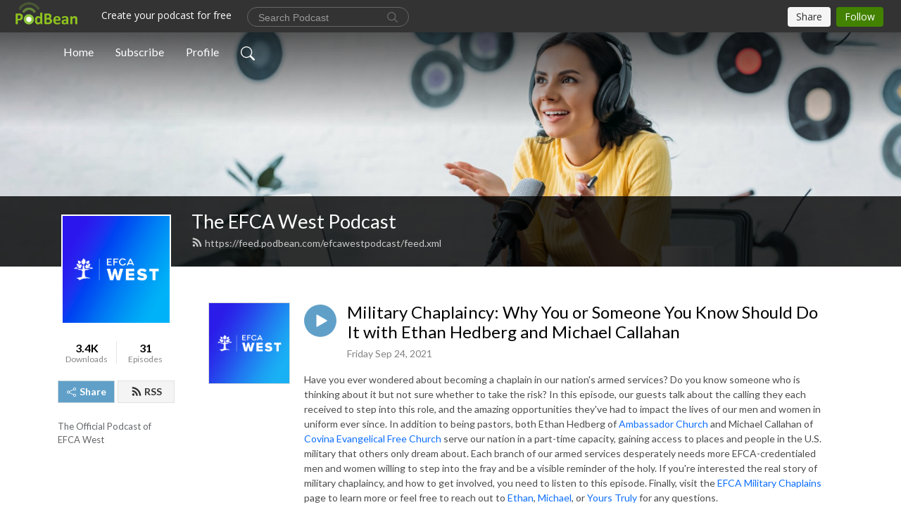

--- FILE ---
content_type: text/html; charset=UTF-8
request_url: https://efcawestpodcast.podbean.com/page/2/
body_size: 25487
content:
<!DOCTYPE html>
<html  data-head-attrs=""  lang="en">
<head>
  <meta charset="UTF-8">
  <meta name="viewport" content="width=device-width, initial-scale=1.0">
  <meta name="mobile-web-app-capable" content="yes">
  <meta name="apple-mobile-web-app-status-bar-style" content="black">
  <meta name="theme-color" content="#ffffff">
  <link rel="stylesheet" href="https://cdnjs.cloudflare.com/ajax/libs/twitter-bootstrap/5.0.1/css/bootstrap.min.css" integrity="sha512-Ez0cGzNzHR1tYAv56860NLspgUGuQw16GiOOp/I2LuTmpSK9xDXlgJz3XN4cnpXWDmkNBKXR/VDMTCnAaEooxA==" crossorigin="anonymous" referrerpolicy="no-referrer" />
  <link rel="preconnect" href="https://fonts.googleapis.com">
  <link rel="preconnect" href="https://fonts.gstatic.com" crossorigin>
  <script type="module" crossorigin src="https://pbcdn1.podbean.com/fs1/user-site-dist/assets/index.1ad62341.js"></script>
    <link rel="modulepreload" href="https://pbcdn1.podbean.com/fs1/user-site-dist/assets/vendor.7a484e8a.js">
    <link rel="stylesheet" href="https://pbcdn1.podbean.com/fs1/user-site-dist/assets/index.d710f70e.css">
  <link rel="manifest" href="/user-site/manifest.webmanifest" crossorigin="use-credentials"><title>Page 2 | The EFCA West Podcast</title><link rel="icon" href="https://www.podbean.com/favicon.ico"><link rel="apple-touch-icon" href="https://www.podbean.com/favicon.ico"><meta name="description" content="The Official Podcast of EFCA West"><meta property="og:title" content="Page 2 | The EFCA West Podcast"><meta property="og:url" content="https://efcawestpodcast.podbean.com/page/2/"><meta property="og:image" content="https://d2bwo9zemjwxh5.cloudfront.net/image-logo/7259582/EFCA_West_Logo_Blue_BG_a421l_1200x628.jpg?s=eadaad867d38b8f8bd7dd2e3b8c6e4a1&amp;e=png"><meta property="og:description" content="The Official Podcast of EFCA West"><meta property="og:type" content="article"><meta name="twitter:card" content="summary"><meta name="twitter:site" content="@podbeancom"><meta name="twitter:url" content="https://efcawestpodcast.podbean.com/page/2/"><meta name="twitter:title" content="Page 2 | The EFCA West Podcast"><meta name="twitter:description" content="The Official Podcast of EFCA West"><meta name="twitter:image" content="https://d2bwo9zemjwxh5.cloudfront.net/image-logo/7259582/EFCA_West_Logo_Blue_BG_a421l_1200x628.jpg?s=eadaad867d38b8f8bd7dd2e3b8c6e4a1&amp;e=png"><meta http-equiv="Content-Type" content="text/html; charset=UTF-8"><meta http-equiv="Content-Language" content="en-us"><meta name="generator" content="Podbean 3.2"><meta name="viewport" content="width=device-width, user-scalable=no, initial-scale=1.0, minimum-scale=1.0, maximum-scale=1.0"><meta name="author" content="PodBean Development"><meta name="Copyright" content="PodBean"><meta name="HandheldFriendly" content="True"><meta name="MobileOptimized" content="MobileOptimized"><meta name="robots" content="all"><meta name="twitter:app:id:googleplay" content="com.podbean.app.podcast"><meta name="twitter:app:id:ipad" content="973361050"><meta name="twitter:app:id:iphone" content="973361050"><meta name="twitter:app:name:googleplay" content="Podbean"><meta name="twitter:app:name:ipad" content="Podbean"><meta name="twitter:app:name:iphone" content="Podbean"><script type="application/ld+json">[{"@context":"https://schema.org/","@type":"PodcastSeries","image":"https://pbcdn1.podbean.com/imglogo/image-logo/7259582/EFCA_West_Logo_Blue_BG_a421l.png","url":"https://efcawestpodcast.podbean.com","name":"The EFCA West Podcast","description":"The Official Podcast of EFCA West","webFeed":"https://feed.podbean.com/efcawestpodcast/feed.xml"},{"@context":"https://schema.org/","@type":"PodcastEpisode","url":"/e/military-chaplaincy-why-you-or-someone-you-know-should-do-it-with-ethan-hedberg-and-michael-callahan/","name":"Military Chaplaincy: Why You or Someone You Know Should Do It with Ethan Hedberg and Michael Callahan","datePublished":"2021-09-24","description":"Have you ever wondered about becoming a chaplain in our nation's armed services? Do you know someone who is thinking about it but not sure whether to take the risk? In this episode, our guests talk about the calling they each received to step into this role, and the amazing opportunities they've had to impact the lives of our men and women in uniform ever since. In addition to being pastors, both Ethan Hedberg of Ambassador Church and Michael Callahan of Covina Evangelical Free Church serve our nation in a part-time capacity, gaining access to places and people in the U.S. military that others only dream about. Each branch of our armed services desperately needs more EFCA-credentialed men and women willing to step into the fray and be a visible reminder of the holy. If you're interested the real story of military chaplaincy, and how to get involved, you need to listen to this episode. Finally, visit the EFCA Military Chaplains page to learn more or feel free to reach out to Ethan, Michael, or Yours Truly for any questions. ","associatedMedia":{"@type":"MediaObject","contentUrl":"https://mcdn.podbean.com/mf/web/94mdqw/chaplain_Final_-_9_17_21_948_AM8pej1.mp3"},"partOfSeries":{"@type":"PodcastSeries","name":"The EFCA West Podcast","url":"https://efcawestpodcast.podbean.com"}},{"@context":"https://schema.org/","@type":"PodcastEpisode","url":"/e/understanding-sexual-issues-in-the-culture-and-in-the-church-with-dr-amy-stumpf/","name":"Understanding Sexual Issues in the Culture and in the Church with Dr. Amy Stumpf","datePublished":"2021-09-10","description":"This episode is from an EFCA West First Wednesday Worskshop with Dr. Amy Stumpf, professor of Society and Religion at Cal Baptist University in Riverside, CA. The result was an extremely practical and informative discussion on how to minister effectively to those facing issues of same-sex attraction, intersexuality, and gender dysphoria. In addition to being the world of academia, Dr. Stumpf is also the wife of Pastor Paul Stumpf, of Colton Community Church (EFCA) in Colton, CA. This episode is vital for anyone seeking a better understanding of these sensitive and highly-charged issues.","associatedMedia":{"@type":"MediaObject","contentUrl":"https://mcdn.podbean.com/mf/web/9kj4su/Sept_Workshop_Final_-_9_10_21_1001_AM9ytv9.mp3"},"partOfSeries":{"@type":"PodcastSeries","name":"The EFCA West Podcast","url":"https://efcawestpodcast.podbean.com"}},{"@context":"https://schema.org/","@type":"PodcastEpisode","url":"/e/the-real-story-about-the-border-crisis-and-what-you-can-do/","name":"The Real Story About The Border Crisis and What You Can Do","datePublished":"2021-08-31","description":"It is true that the closer you get to something, the more complicated it becomes. Alex Rivero, EFCA West's Director of All People Ministries, and Tim Jacobs discuss what they learned during a recent trip to the border along with ten other EFCA pastors and leaders. Traveling with Abara Ministries, the team had the opportunity to be briefed by members of the United States Border Patrol, as well as visit a shelter across the border in Juarez for refugees who had been turned away for asylum in the US. In this episode you'll hear aspects of the immigration issue that you'll never hear discussed in the news, as well as specific steps you can take to become part of the solution no matter where you live. If you have more questions about how EFCA West is addressing the immigration crisis, please reach out to Alex at alex.rivero@efca.org.","associatedMedia":{"@type":"MediaObject","contentUrl":"https://mcdn.podbean.com/mf/web/mgrgpu/Border_Encounters_Final9lewk.mp3"},"partOfSeries":{"@type":"PodcastSeries","name":"The EFCA West Podcast","url":"https://efcawestpodcast.podbean.com"}},{"@context":"https://schema.org/","@type":"PodcastEpisode","url":"/e/how-to-be-a-better-mid-level-leader-and-elder-board-member-with-bob-osborne/","name":"How to Be a Better Mid-Level Leader and Elder Board Member with Bob Osborne","datePublished":"2021-02-15","description":"This episode is designed to give you a taste of what you can expect in our upcoming EFCA West cohorts starting in March. Click here to register for the Elder Board Cohort and here for the Mid-Level Leader Cohort. Each cohort will consist of five two-hour sessions and is designed to leverage the benefits of peer-level learning, relationship building, and practical insights so that you can become better in either of these vital roles in the church. As you listen to this episode you'll hear EFCA West Director of Church Health Bob Osborne and District Superintendent Tim Jacobs discuss the what makes these two areas of church leadership succeed and what tends to trip them up. Hopefully you'll want to join in on the conversation and the experience of learning together by taking advantage of either of these cohorts.","associatedMedia":{"@type":"MediaObject","contentUrl":"https://mcdn.podbean.com/mf/web/i5ude5/Bob_Osborne_Edited_-_2_15_21_1013_AM8gepn.mp3"},"partOfSeries":{"@type":"PodcastSeries","name":"The EFCA West Podcast","url":"https://efcawestpodcast.podbean.com"}},{"@context":"https://schema.org/","@type":"PodcastEpisode","url":"/e/the-capitol-hill-riot-evangelicalism-and-the-way-forward-with-bill-reidel/","name":"The Capitol Hill Riot, Evangelicalism, and the Way Forward with Bill Riedel","datePublished":"2021-01-15","description":"Bill Riedel founded Redemption Hill Church back in 2010 with a vision to carry the Gospel to the most powerful city in the world, and he and his family live within walking distance of the Capitol. At the time of this recording he was notified that his church building has fallen within the barricades set up to guard our elected officials from credible threats of attack. In addition to planting Redemption Hill Church, Bill is also an EFCA board member and part of the Acts 29 network, where he recently published an article about the events of January 6th. In this episode we talk about what Bill experienced being in close proximity to the protest-turned-riot, and then have a larger discussion about Christian Nationalism and the place it occupies in many of our churches. This is a real, raw, and honest conversation about the difference between the Kingdom of God and the kingdom of men, and how many well-meaning Evangelicals have confused the two. However, we also talk about how we have reason to hope that, even in this dark time, the Gospel can emerge with greater clarity and effectiveness than ever before.","associatedMedia":{"@type":"MediaObject","contentUrl":"https://mcdn.podbean.com/mf/web/wga7wx/Reidel_Final_138_PM9lf4q.mp3"},"partOfSeries":{"@type":"PodcastSeries","name":"The EFCA West Podcast","url":"https://efcawestpodcast.podbean.com"}},{"@context":"https://schema.org/","@type":"PodcastEpisode","url":"/e/a-church-based-solution-to-the-immigration-challenge-with-diane-martinez-from-immigrant-hope/","name":"A Church-Based Solution to the Immigration Challenge with Diane Martinez from Immigrant Hope","datePublished":"2020-12-20","description":"While 2020 has been all about the pandemic and the presidential election (among other things), the controversial issue of immigration in America remains one of our nation's most pressing challenges. Because of this, the EFCA has launched an innovative, church-based solution that provides help at the local level. In this episode, Diane Martinez, Executive Director of Immigrant Hope in Santa Barbara, CA, talks about how the strategy of Hope, Help, and Home is reaching the \"least of these\" with the Gospel of Jesus Christ. This Department of Justice certified ministry based at Shoreline Community Church (EFCA) was recently featured in Christianity Today and the Santa Barbara Independent. If you  are interested in how you can help get an Immigrant Hope center set up in your community, or just want to learn more, reach out to Diane at diane.martinez@immigranthope.org. Immigrant Hope is yet another example of the EFCA fulfilling its mission of \"Multiplying Transformational Churches Among All People.\"","associatedMedia":{"@type":"MediaObject","contentUrl":"https://mcdn.podbean.com/mf/web/3bggcq/IH_Final_-_12_20_20_814_PM7eavc.mp3"},"partOfSeries":{"@type":"PodcastSeries","name":"The EFCA West Podcast","url":"https://efcawestpodcast.podbean.com"}},{"@context":"https://schema.org/","@type":"PodcastEpisode","url":"/e/how-to-multiply-leaders-and-churches-with-matt-larson/","name":"How To Multiply Leaders and Churches with Matt Larson","datePublished":"2020-11-30","description":"So much has been written and discussed about multiplying churches in the United States but in reality so few are actually doing it. However, in this episode Matt Larson teaches us what it looks like to multiply leaders and churches in a very strategic and yet organic way. Not only is Matt the Founding Pastor of Anthem Church in Thousand Oaks, CA, but he has also started the Anthem Family of Churches that is an association of church plants around Southern California and even as far away as Denver, CO. While Matt's story is unique, you'll hear principles and practices that you can integrate into your own ministry now, wherever you are. In addition to leading a church planting movement, Matt continues to develop leaders outside of Anthem, even hosting a monthly gathering of area pastors that he calls Exploration. If you are interested in learning more, or even checking out one of the Exploration gatherings, feel free to reach out to him at matt@anthemchurch.org. This is yet another example of how EFCA West churches are gaining ground for the Kingdom of God.","associatedMedia":{"@type":"MediaObject","contentUrl":"https://mcdn.podbean.com/mf/web/9ekfd6/Larson_Final_-_11_30_20_207_PMaemn7.mp3"},"partOfSeries":{"@type":"PodcastSeries","name":"The EFCA West Podcast","url":"https://efcawestpodcast.podbean.com"}},{"@context":"https://schema.org/","@type":"PodcastEpisode","url":"/e/build-something-great-for-the-kingdom-of-god-with-scott-achterling/","name":"Build Something Great for the Kingdom of God with Scott Achterling","datePublished":"2020-11-13","description":"Everyone knows the church isn’t a building. But, when planned for wisely, buildings can be tremendous tools for the advancement of the Kingdom of God. And even though the current pandemic has forced us to think beyond church buildings (a good thing in many ways), land and buildings will continue to be a vital part of ministry in the future. In this episode, Scott Achterling, President and CEO of Christian Investors Financial (www.christianinvestors.org), tells us what we can be doing now to maximize our church facilities and prepare wisely for the future. Even if a church isn’t ready to build, there’s a good chance that a refinance could be an excellent move. Or, perhaps your church is eyeing a piece of land that seems way out of range. Maybe it’s just a matter of figuring out how to renovate the old 1960’s building that is paid off but is falling apart. The point is, there is probably something you can do, and probably some way Christian Investors can help. All of these issues are discussed in this episode, as well as avoiding common mistakes with capital projects, why “reasonable debt” can be strategic for the church, and why a capital campaign consultant is worth every penny. As part of the EFCA family, CIF should be your first call to figure out how to take the next step in moving forward with the vision God has given your church.  ","associatedMedia":{"@type":"MediaObject","contentUrl":"https://mcdn.podbean.com/mf/web/itybg4/CIF_Final_-_11_13_20_328_PM76akr.mp3"},"partOfSeries":{"@type":"PodcastSeries","name":"The EFCA West Podcast","url":"https://efcawestpodcast.podbean.com"}},{"@context":"https://schema.org/","@type":"PodcastEpisode","url":"/e/post-election-reflections-with-kevin-kompelien-and-jack-hamilton/","name":"Post-Election Reflections with Kevin Kompelien and Jack Hamilton","datePublished":"2020-11-10","description":"This is the audio version of a Wednesday Workshop called Post-Election Reflections with Kevin Kompelien, president of the Evangelical Free Church of America, and Jack Hamilton, who spent decades as the executive pastor of High Desert Church in Victorville, CA, and now mentors pastors all over the United States. We talk about the thoughts and emotions that those in our congregations are experiencing post-election, and what it looks like to keep the mission clear in these days. Also, because undoubtedly every pastor and church leader in America has been put in a brutally difficult situation we dive into how to handle criticism, very practically and personally. If we’re going to make it over the long haul, we’ve got to learn how to deal with the pain that comes when those who have faithfully walked with us, for whatever reason, choose to walk away, or even turn against us. This was a special episode in so many ways.","associatedMedia":{"@type":"MediaObject","contentUrl":"https://mcdn.podbean.com/mf/web/7b7wv5/Post_Election_Reflections_-_11_10_20_1001_AMbh84r.mp3"},"partOfSeries":{"@type":"PodcastSeries","name":"The EFCA West Podcast","url":"https://efcawestpodcast.podbean.com"}},{"@context":"https://schema.org/","@type":"PodcastEpisode","url":"/e/the-fascinating-theology-of-beauty-with-brian-chan/","name":"The Fascinating Theology of Beauty with Brian Chan","datePublished":"2020-10-30","description":"Brian Chan, Lead Pastor of Emmanuel Church in Burbank, CA, (EFCA) has extensively studied the theology of beauty and even written a book on the subject called The Purple Curtain. In this episode we answer questions such as: What is beauty and why are we attracted to it in the first place? Why do churches, except in the area of music, seem to underutilize the arts? And what makes so many Christian movies and songs so cringeworthy? We also discuss Brian's involvement in his community art society, and how modern Christian artists like Makoto Fujimura use their craft to communicate Gospel themes of redemption and restoration. To get in touch with Brian, reach out to him at brian.chan@emmanuelburbank.org or check out his website.","associatedMedia":{"@type":"MediaObject","contentUrl":"https://mcdn.podbean.com/mf/web/tx6vjn/Tim_and_Brian_Final_-_10_30_20_1214_PMa8lxz.mp3"},"partOfSeries":{"@type":"PodcastSeries","name":"The EFCA West Podcast","url":"https://efcawestpodcast.podbean.com"}}]</script><link type="application/rss+xml" rel="alternate" href="https://feed.podbean.com/efcawestpodcast/feed.xml" title="The EFCA West Podcast"><link rel="canonical" href="https://efcawestpodcast.podbean.com/page/2/"><meta name="head:count" content="32"><link rel="modulepreload" crossorigin href="https://pbcdn1.podbean.com/fs1/user-site-dist/assets/list.610b6531.js"><link rel="stylesheet" href="https://pbcdn1.podbean.com/fs1/user-site-dist/assets/list.8ea2873e.css"><link rel="modulepreload" crossorigin href="https://pbcdn1.podbean.com/fs1/user-site-dist/assets/HomeHeader.500f78d5.js"><link rel="stylesheet" href="https://pbcdn1.podbean.com/fs1/user-site-dist/assets/HomeHeader.f51f4f51.css"><link rel="modulepreload" crossorigin href="https://pbcdn1.podbean.com/fs1/user-site-dist/assets/HeadEpisode.60975439.js"><link rel="stylesheet" href="https://pbcdn1.podbean.com/fs1/user-site-dist/assets/HeadEpisode.72529506.css">
</head>
<body  data-head-attrs="" >
  <div id="app" data-server-rendered="true"><div class="main-page main-style-light" style="--font:Lato,Helvetica,Arial,Verdana,sans-serif;--secondaryFont:Lato,Helvetica,Arial,Verdana,sans-serif;--playerColor:#60a0c8;--playerColorRGB:96,160,200;--homeHeaderTextColor:#ffffff;"><!----><div class="cc-theme  theme-frontrow3 d-flex flex-column h-100 navigation-transparent list-page list-page-all" pagenumber="2"><!--[--><div class="cc-navigation1 navigation" style="--navigationFontColor:#FFFFFF;--navigationBackgroundColor:#000000;"><nav class="navbar navbar-expand-lg"><div class="container justify-content-center"><div style="" class="nav-item search-icon list-unstyled"><button class="btn bg-transparent d-black d-lg-none border-0 nav-link text-dark px-2" type="button" title="Search"><svg xmlns="http://www.w3.org/2000/svg" width="20" height="20" fill="currentColor" class="bi bi-search" viewbox="0 0 16 16"><path d="M11.742 10.344a6.5 6.5 0 1 0-1.397 1.398h-.001c.03.04.062.078.098.115l3.85 3.85a1 1 0 0 0 1.415-1.414l-3.85-3.85a1.007 1.007 0 0 0-.115-.1zM12 6.5a5.5 5.5 0 1 1-11 0 5.5 5.5 0 0 1 11 0z"></path></svg></button></div><div class="h-search" style="display:none;"><input class="form-control shadow-sm rounded-pill border-0" title="Search" value="" type="text" placeholder="Search"><button type="button" class="btn bg-transparent border-0">Cancel</button></div><button class="navbar-toggler px-2" type="button" title="Navbar toggle" data-bs-toggle="collapse" data-bs-target="#navbarNav" aria-controls="navbarNav" aria-expanded="false" aria-label="Toggle navigation"><svg xmlns="http://www.w3.org/2000/svg" width="28" height="28" fill="currentColor" class="bi bi-list" viewbox="0 0 16 16"><path fill-rule="evenodd" d="M2.5 12a.5.5 0 0 1 .5-.5h10a.5.5 0 0 1 0 1H3a.5.5 0 0 1-.5-.5zm0-4a.5.5 0 0 1 .5-.5h10a.5.5 0 0 1 0 1H3a.5.5 0 0 1-.5-.5zm0-4a.5.5 0 0 1 .5-.5h10a.5.5 0 0 1 0 1H3a.5.5 0 0 1-.5-.5z"></path></svg></button><div class="collapse navbar-collapse" id="navbarNav"><ul class="navbar-nav" style=""><!--[--><li class="nav-item"><!--[--><a href="/" class="active nav-link"><!--[-->Home<!--]--></a><!--]--></li><li class="nav-item"><!--[--><a target="_blank" rel="noopener noreferrer" class="nav-link" active-class="active" href="https://www.podbean.com/site/podcatcher/index/blog/zq1GE5c85TV2"><!--[-->Subscribe<!--]--></a><!--]--></li><li class="nav-item"><!--[--><a target="_blank" rel="noopener noreferrer" class="nav-link" active-class="active" href="https://www.podbean.com/user-ADaYpNiApCl8"><!--[-->Profile<!--]--></a><!--]--></li><!--]--><!--[--><li style="" class="nav-item search-icon"><button class="btn bg-transparent border-0 nav-link" type="button" title="Search"><svg xmlns="http://www.w3.org/2000/svg" width="20" height="20" fill="currentColor" class="bi bi-search" viewbox="0 0 16 16"><path d="M11.742 10.344a6.5 6.5 0 1 0-1.397 1.398h-.001c.03.04.062.078.098.115l3.85 3.85a1 1 0 0 0 1.415-1.414l-3.85-3.85a1.007 1.007 0 0 0-.115-.1zM12 6.5a5.5 5.5 0 1 1-11 0 5.5 5.5 0 0 1 11 0z"></path></svg></button></li><!--]--></ul></div></div></nav></div><!----><!--]--><div class="common-content flex-shrink-0 home-page"><!--[--><!----><div class="cc-top-content home-header-bg"><div class="cover-panel"><div class="img"><img src="https://pbcdn1.podbean.com/fs1/user-site-dist/assets/frontrow3-banner-lignht.jpg" alt="The EFCA West Podcast"></div></div><div class="navbar-bg-mask"></div><div class="podcast-title-bg"><div class="container"><div class="row"><div class="col-12 col-lg-3 col-xl-2 d-none d-lg-block"> </div><div class="col-12 col-lg-9 col-xl-10"><div class="podcast-feed"><h1 class="text-break mb-md-1"><a href="/" class="router-link-active"><!--[-->The EFCA West Podcast<!--]--></a></h1><p class="feed-link mb-2"><a class="text-decoration-none" href="https://feed.podbean.com/efcawestpodcast/feed.xml"><svg t="1625731275538" class="icon icon-rss" fill="currentColor" viewbox="0 0 1024 1024" version="1.1" xmlns="http://www.w3.org/2000/svg" p-id="11610" width="16" height="16"><path d="M329.143 768q0 45.714-32 77.714t-77.714 32-77.715-32-32-77.714 32-77.714 77.715-32 77.714 32 32 77.714z m292.571 70.286q1.143 16-9.714 27.428-10.286 12-26.857 12H508q-14.286 0-24.571-9.428T472 844.57q-12.571-130.857-105.429-223.714T142.857 515.43q-14.286-1.143-23.714-11.429t-9.429-24.571v-77.143q0-16.572 12-26.857 9.715-9.715 24.572-9.715h2.857q91.428 7.429 174.857 46T472 515.43q65.143 64.571 103.714 148t46 174.857z m292.572 1.143q1.143 15.428-10.286 26.857-10.286 11.428-26.286 11.428H796q-14.857 0-25.429-10T759.43 843.43Q752.57 720.57 701.714 610T569.43 418t-192-132.286T144 227.43q-14.286-0.572-24.286-11.143t-10-24.857v-81.715q0-16 11.429-26.285 10.286-10.286 25.143-10.286H148q149.714 7.428 286.571 68.571t243.143 168q106.857 106.286 168 243.143t68.572 286.572z" p-id="11611"></path></svg> https://feed.podbean.com/efcawestpodcast/feed.xml</a></p></div></div></div></div></div></div><!--]--><div class="container list-content"><div class="row"><div class="col-12 col-lg-3 col-xl-2"><div class="left-side-panel"><div class="side-panel-content"><div class="text-center"><img class="podcast-logo" src="https://pbcdn1.podbean.com/imglogo/image-logo/7259582/EFCA_West_Logo_Blue_BG_a421l.png" alt="The EFCA West Podcast"></div><div class="download-episodes d-flex justify-content-around pt-4"><div class="download-data text-center"><p title="3423" class="number fw-bold mb-0">3.4K</p><p class="data-title fs-12 mb-0">Downloads</p></div><div class="line"></div><div class="episode-data text-center"><p title="31" class="number fw-bold mb-0">31</p><p class="data-title fs-12 mb-0">Episodes</p></div></div><div class="row gx-1 share-rss justify-content-between pt-4"><div class="col"><a class="btn btn-share fs-14 fw-bolder text-white" href="javascript:void(0);"><svg xmlns="http://www.w3.org/2000/svg" width="16" height="16" fill="currentColor" class="bi bi-share" viewbox="0 0 16 16"><path d="M13.5 1a1.5 1.5 0 1 0 0 3 1.5 1.5 0 0 0 0-3zM11 2.5a2.5 2.5 0 1 1 .603 1.628l-6.718 3.12a2.499 2.499 0 0 1 0 1.504l6.718 3.12a2.5 2.5 0 1 1-.488.876l-6.718-3.12a2.5 2.5 0 1 1 0-3.256l6.718-3.12A2.5 2.5 0 0 1 11 2.5zm-8.5 4a1.5 1.5 0 1 0 0 3 1.5 1.5 0 0 0 0-3zm11 5.5a1.5 1.5 0 1 0 0 3 1.5 1.5 0 0 0 0-3z"></path></svg> Share</a></div><div class="col"><a class="btn btn-rss fs-14 fw-bolder" href="https://www.podbean.com/site/podcatcher/index/blog/zq1GE5c85TV2"><svg t="1625731275538" class="icon icon-rss" fill="currentColor" viewbox="0 0 1024 1024" version="1.1" xmlns="http://www.w3.org/2000/svg" p-id="11610" width="16" height="16"><path d="M329.143 768q0 45.714-32 77.714t-77.714 32-77.715-32-32-77.714 32-77.714 77.715-32 77.714 32 32 77.714z m292.571 70.286q1.143 16-9.714 27.428-10.286 12-26.857 12H508q-14.286 0-24.571-9.428T472 844.57q-12.571-130.857-105.429-223.714T142.857 515.43q-14.286-1.143-23.714-11.429t-9.429-24.571v-77.143q0-16.572 12-26.857 9.715-9.715 24.572-9.715h2.857q91.428 7.429 174.857 46T472 515.43q65.143 64.571 103.714 148t46 174.857z m292.572 1.143q1.143 15.428-10.286 26.857-10.286 11.428-26.286 11.428H796q-14.857 0-25.429-10T759.43 843.43Q752.57 720.57 701.714 610T569.43 418t-192-132.286T144 227.43q-14.286-0.572-24.286-11.143t-10-24.857v-81.715q0-16 11.429-26.285 10.286-10.286 25.143-10.286H148q149.714 7.428 286.571 68.571t243.143 168q106.857 106.286 168 243.143t68.572 286.572z" p-id="11611"></path></svg> RSS</a></div></div><p class="podcast-description fs-13 pt-4 pb-lg-5" style="">The Official Podcast of EFCA West</p></div></div></div><div class="col-12 col-lg-9 col-xl-10"><div class="cc-customize-container"><!----><!--[--><!--]--><!--teleport start--><!--teleport end--></div><!--[--><!----><div><div class="container list-container"><!--[--><h2 class="text-center cc-episode-title">Episodes</h2><!--]--><div class="episode-list-type-list row row-cols-1 row-cols-md-4 pt-4 g-4 mt-0 episode-content cc-episode-list"><!--[--><div class="col6 mt-0 card bg-transparent border-0 d-md-flex list"><div class="episode-logo position-relative" href="javascript:void(0)"><div class="e-logo"><img class="object-fit-cover" width="300" height="300" alt="Military Chaplaincy: Why You or Someone You Know Should Do It with Ethan Hedberg and Michael Callahan" src="https://pbcdn1.podbean.com/imglogo/image-logo/7259582/EFCA_West_Logo_Blue_BG_a421l_300x300.png" loading="lazy"></div><p class="e-l-date"><!----><span class="episode-date">Friday Sep 24, 2021</span></p><div class="hover-bg"></div><div class="play-bg position-absolute d-flex align-items-center justify-content-center"><button type="button" class="btn btn-link play-button" title="Play Military Chaplaincy: Why You or Someone You Know Should Do It with Ethan Hedberg and Michael Callahan"><span class="play-button-bg"><svg t="1622017593702" class="icon icon-play" fill="currentColor" viewbox="0 0 1024 1024" version="1.1" xmlns="http://www.w3.org/2000/svg" p-id="12170" width="30" height="30"><path d="M844.704269 475.730473L222.284513 116.380385a43.342807 43.342807 0 0 0-65.025048 37.548353v718.692951a43.335582 43.335582 0 0 0 65.025048 37.541128l622.412531-359.342864a43.357257 43.357257 0 0 0 0.007225-75.08948z" fill="" p-id="12171"></path></svg></span></button></div></div><div class="card-body position-relative"><div class="card-body-button-title"><button type="button" class="btn btn-link play-button e-r-play-button" title="Play Military Chaplaincy: Why You or Someone You Know Should Do It with Ethan Hedberg and Michael Callahan"><span class="play-button-bg"><svg t="1622017593702" class="icon icon-play" fill="currentColor" viewbox="0 0 1024 1024" version="1.1" xmlns="http://www.w3.org/2000/svg" p-id="12170" width="30" height="30"><path d="M844.704269 475.730473L222.284513 116.380385a43.342807 43.342807 0 0 0-65.025048 37.548353v718.692951a43.335582 43.335582 0 0 0 65.025048 37.541128l622.412531-359.342864a43.357257 43.357257 0 0 0 0.007225-75.08948z" fill="" p-id="12171"></path></svg></span></button><div class="right-title-date"><h2 class="card-title e-title text-truncate"><a href="/e/military-chaplaincy-why-you-or-someone-you-know-should-do-it-with-ethan-hedberg-and-michael-callahan/" class="text-decoration-none text-truncate"><!--[-->Military Chaplaincy: Why You or Someone You Know Should Do It with Ethan Hedberg and Michael Callahan<!--]--></a></h2><p class="r-t-date text-gray"><!----><span class="episode-date">Friday Sep 24, 2021</span></p></div></div><p class="e-date text-gray"><!----><span class="episode-date">Friday Sep 24, 2021</span></p><!--[--><div class="episode-description"><p class="e-description text-two-line card-text"><p>Have you ever wondered about becoming a chaplain in our nation's armed services? Do you know someone who is thinking about it but not sure whether to take the risk? In this episode, our guests talk about the calling they each received to step into this role, and the amazing opportunities they've had to impact the lives of our men and women in uniform ever since. In addition to being pastors, both Ethan Hedberg of <a href="https://ambassadorchurch.com/">Ambassador Church</a> and Michael Callahan of <a href="http://www.covinaefc.org">Covina Evangelical Free Church</a> serve our nation in a part-time capacity, gaining access to places and people in the U.S. military that others only dream about. Each branch of our armed services desperately needs more EFCA-credentialed men and women willing to step into the fray and be a visible reminder of the holy. If you're interested the real story of military chaplaincy, and how to get involved, you need to listen to this episode. Finally, visit the <a href="https://go.efca.org/ministries/office-president/efca-chaplains">EFCA Military Chaplains</a> page to learn more or feel free to reach out to <a href="mailto:ethan@ambassadorchurch.com">Ethan</a>, <a href="mailto:michaelc@covinaefc.org">Michael</a>, or <a href="mailto:%20Tim.jacobs@efca.org">Yours Truly</a> for any questions. </p></p><!----></div><div class="read-more"><a href="/e/military-chaplaincy-why-you-or-someone-you-know-should-do-it-with-ethan-hedberg-and-michael-callahan/" class="text-decoration-none text-truncate"><!--[--> Read more <svg xmlns="http://www.w3.org/2000/svg" width="16" height="16" fill="currentColor" class="bi bi-arrow-right" viewbox="0 0 16 16"><path fill-rule="evenodd" d="M1 8a.5.5 0 0 1 .5-.5h11.793l-3.147-3.146a.5.5 0 0 1 .708-.708l4 4a.5.5 0 0 1 0 .708l-4 4a.5.5 0 0 1-.708-.708L13.293 8.5H1.5A.5.5 0 0 1 1 8z"></path></svg><!--]--></a></div><!--]--><div class="cc-post-toolbar"><ul class="list-unstyled d-flex mb-0 row gx-5 p-0"><li class="col-auto"><button class="border-0 p-0 bg-transparent row gx-1 align-items-center" title="Likes"><svg xmlns="http://www.w3.org/2000/svg" width="16" height="16" fill="currentColor" class="bi bi-heart col-auto icon-like" viewbox="0 0 16 16"><path d="m8 2.748-.717-.737C5.6.281 2.514.878 1.4 3.053c-.523 1.023-.641 2.5.314 4.385.92 1.815 2.834 3.989 6.286 6.357 3.452-2.368 5.365-4.542 6.286-6.357.955-1.886.838-3.362.314-4.385C13.486.878 10.4.28 8.717 2.01L8 2.748zM8 15C-7.333 4.868 3.279-3.04 7.824 1.143c.06.055.119.112.176.171a3.12 3.12 0 0 1 .176-.17C12.72-3.042 23.333 4.867 8 15z"></path></svg><span class="text-gray col-auto item-name">Likes</span><!----></button></li><li class="col-auto"><a class="border-0 p-0 bg-transparent row gx-1 align-items-center" href="https://www.podbean.com/media/share/pb-7kr38-10eac40?download=1" target="_blank" title="Download"><svg xmlns="http://www.w3.org/2000/svg" width="16" height="16" fill="currentColor" class="bi bi-arrow-down-square col-auto" viewbox="0 0 16 16"><path fill-rule="evenodd" d="M15 2a1 1 0 0 0-1-1H2a1 1 0 0 0-1 1v12a1 1 0 0 0 1 1h12a1 1 0 0 0 1-1V2zM0 2a2 2 0 0 1 2-2h12a2 2 0 0 1 2 2v12a2 2 0 0 1-2 2H2a2 2 0 0 1-2-2V2zm8.5 2.5a.5.5 0 0 0-1 0v5.793L5.354 8.146a.5.5 0 1 0-.708.708l3 3a.5.5 0 0 0 .708 0l3-3a.5.5 0 0 0-.708-.708L8.5 10.293V4.5z"></path></svg><span class="text-gray col-auto item-name">Download</span><span class="text-gray col-auto">124</span></a></li><li class="col-auto"><button class="border-0 p-0 bg-transparent row gx-1 align-items-center" title="Share" data-bs-toggle="modal" data-bs-target="#shareModal"><svg xmlns="http://www.w3.org/2000/svg" width="16" height="16" fill="currentColor" class="bi bi-share col-auto" viewbox="0 0 16 16"><path d="M13.5 1a1.5 1.5 0 1 0 0 3 1.5 1.5 0 0 0 0-3zM11 2.5a2.5 2.5 0 1 1 .603 1.628l-6.718 3.12a2.499 2.499 0 0 1 0 1.504l6.718 3.12a2.5 2.5 0 1 1-.488.876l-6.718-3.12a2.5 2.5 0 1 1 0-3.256l6.718-3.12A2.5 2.5 0 0 1 11 2.5zm-8.5 4a1.5 1.5 0 1 0 0 3 1.5 1.5 0 0 0 0-3zm11 5.5a1.5 1.5 0 1 0 0 3 1.5 1.5 0 0 0 0-3z"></path></svg><span class="text-gray item-name col-auto">Share</span></button></li></ul></div></div></div><div class="col6 mt-0 card bg-transparent border-0 d-md-flex list"><div class="episode-logo position-relative" href="javascript:void(0)"><div class="e-logo"><img class="object-fit-cover" width="300" height="300" alt="Understanding Sexual Issues in the Culture and in the Church with Dr. Amy Stumpf" src="https://pbcdn1.podbean.com/imglogo/image-logo/7259582/EFCA_West_Logo_Blue_BG_a421l_300x300.png" loading="lazy"></div><p class="e-l-date"><!----><span class="episode-date">Friday Sep 10, 2021</span></p><div class="hover-bg"></div><div class="play-bg position-absolute d-flex align-items-center justify-content-center"><button type="button" class="btn btn-link play-button" title="Play Understanding Sexual Issues in the Culture and in the Church with Dr. Amy Stumpf"><span class="play-button-bg"><svg t="1622017593702" class="icon icon-play" fill="currentColor" viewbox="0 0 1024 1024" version="1.1" xmlns="http://www.w3.org/2000/svg" p-id="12170" width="30" height="30"><path d="M844.704269 475.730473L222.284513 116.380385a43.342807 43.342807 0 0 0-65.025048 37.548353v718.692951a43.335582 43.335582 0 0 0 65.025048 37.541128l622.412531-359.342864a43.357257 43.357257 0 0 0 0.007225-75.08948z" fill="" p-id="12171"></path></svg></span></button></div></div><div class="card-body position-relative"><div class="card-body-button-title"><button type="button" class="btn btn-link play-button e-r-play-button" title="Play Understanding Sexual Issues in the Culture and in the Church with Dr. Amy Stumpf"><span class="play-button-bg"><svg t="1622017593702" class="icon icon-play" fill="currentColor" viewbox="0 0 1024 1024" version="1.1" xmlns="http://www.w3.org/2000/svg" p-id="12170" width="30" height="30"><path d="M844.704269 475.730473L222.284513 116.380385a43.342807 43.342807 0 0 0-65.025048 37.548353v718.692951a43.335582 43.335582 0 0 0 65.025048 37.541128l622.412531-359.342864a43.357257 43.357257 0 0 0 0.007225-75.08948z" fill="" p-id="12171"></path></svg></span></button><div class="right-title-date"><h2 class="card-title e-title text-truncate"><a href="/e/understanding-sexual-issues-in-the-culture-and-in-the-church-with-dr-amy-stumpf/" class="text-decoration-none text-truncate"><!--[-->Understanding Sexual Issues in the Culture and in the Church with Dr. Amy Stumpf<!--]--></a></h2><p class="r-t-date text-gray"><!----><span class="episode-date">Friday Sep 10, 2021</span></p></div></div><p class="e-date text-gray"><!----><span class="episode-date">Friday Sep 10, 2021</span></p><!--[--><div class="episode-description"><p class="e-description text-two-line card-text"><p>This episode is from an EFCA West First Wednesday Worskshop with Dr. Amy Stumpf, professor of Society and Religion at Cal Baptist University in Riverside, CA. The result was an extremely practical and informative discussion on how to minister effectively to those facing issues of same-sex attraction, intersexuality, and gender dysphoria. In addition to being the world of academia, Dr. Stumpf is also the wife of Pastor Paul Stumpf, of Colton Community Church (EFCA) in Colton, CA. This episode is vital for anyone seeking a better understanding of these sensitive and highly-charged issues.</p></p><!----></div><div class="read-more"><a href="/e/understanding-sexual-issues-in-the-culture-and-in-the-church-with-dr-amy-stumpf/" class="text-decoration-none text-truncate"><!--[--> Read more <svg xmlns="http://www.w3.org/2000/svg" width="16" height="16" fill="currentColor" class="bi bi-arrow-right" viewbox="0 0 16 16"><path fill-rule="evenodd" d="M1 8a.5.5 0 0 1 .5-.5h11.793l-3.147-3.146a.5.5 0 0 1 .708-.708l4 4a.5.5 0 0 1 0 .708l-4 4a.5.5 0 0 1-.708-.708L13.293 8.5H1.5A.5.5 0 0 1 1 8z"></path></svg><!--]--></a></div><!--]--><div class="cc-post-toolbar"><ul class="list-unstyled d-flex mb-0 row gx-5 p-0"><li class="col-auto"><button class="border-0 p-0 bg-transparent row gx-1 align-items-center" title="Likes"><svg xmlns="http://www.w3.org/2000/svg" width="16" height="16" fill="currentColor" class="bi bi-heart col-auto icon-like" viewbox="0 0 16 16"><path d="m8 2.748-.717-.737C5.6.281 2.514.878 1.4 3.053c-.523 1.023-.641 2.5.314 4.385.92 1.815 2.834 3.989 6.286 6.357 3.452-2.368 5.365-4.542 6.286-6.357.955-1.886.838-3.362.314-4.385C13.486.878 10.4.28 8.717 2.01L8 2.748zM8 15C-7.333 4.868 3.279-3.04 7.824 1.143c.06.055.119.112.176.171a3.12 3.12 0 0 1 .176-.17C12.72-3.042 23.333 4.867 8 15z"></path></svg><span class="text-gray col-auto item-name">Likes</span><!----></button></li><li class="col-auto"><a class="border-0 p-0 bg-transparent row gx-1 align-items-center" href="https://www.podbean.com/media/share/pb-tju5g-10d85fd?download=1" target="_blank" title="Download"><svg xmlns="http://www.w3.org/2000/svg" width="16" height="16" fill="currentColor" class="bi bi-arrow-down-square col-auto" viewbox="0 0 16 16"><path fill-rule="evenodd" d="M15 2a1 1 0 0 0-1-1H2a1 1 0 0 0-1 1v12a1 1 0 0 0 1 1h12a1 1 0 0 0 1-1V2zM0 2a2 2 0 0 1 2-2h12a2 2 0 0 1 2 2v12a2 2 0 0 1-2 2H2a2 2 0 0 1-2-2V2zm8.5 2.5a.5.5 0 0 0-1 0v5.793L5.354 8.146a.5.5 0 1 0-.708.708l3 3a.5.5 0 0 0 .708 0l3-3a.5.5 0 0 0-.708-.708L8.5 10.293V4.5z"></path></svg><span class="text-gray col-auto item-name">Download</span><span class="text-gray col-auto">117</span></a></li><li class="col-auto"><button class="border-0 p-0 bg-transparent row gx-1 align-items-center" title="Share" data-bs-toggle="modal" data-bs-target="#shareModal"><svg xmlns="http://www.w3.org/2000/svg" width="16" height="16" fill="currentColor" class="bi bi-share col-auto" viewbox="0 0 16 16"><path d="M13.5 1a1.5 1.5 0 1 0 0 3 1.5 1.5 0 0 0 0-3zM11 2.5a2.5 2.5 0 1 1 .603 1.628l-6.718 3.12a2.499 2.499 0 0 1 0 1.504l6.718 3.12a2.5 2.5 0 1 1-.488.876l-6.718-3.12a2.5 2.5 0 1 1 0-3.256l6.718-3.12A2.5 2.5 0 0 1 11 2.5zm-8.5 4a1.5 1.5 0 1 0 0 3 1.5 1.5 0 0 0 0-3zm11 5.5a1.5 1.5 0 1 0 0 3 1.5 1.5 0 0 0 0-3z"></path></svg><span class="text-gray item-name col-auto">Share</span></button></li></ul></div></div></div><div class="col6 mt-0 card bg-transparent border-0 d-md-flex list"><div class="episode-logo position-relative" href="javascript:void(0)"><div class="e-logo"><img class="object-fit-cover" width="300" height="300" alt="The Real Story About The Border Crisis and What You Can Do" src="https://pbcdn1.podbean.com/imglogo/image-logo/7259582/EFCA_West_Logo_Blue_BG_a421l_300x300.png" loading="lazy"></div><p class="e-l-date"><!----><span class="episode-date">Tuesday Aug 31, 2021</span></p><div class="hover-bg"></div><div class="play-bg position-absolute d-flex align-items-center justify-content-center"><button type="button" class="btn btn-link play-button" title="Play The Real Story About The Border Crisis and What You Can Do"><span class="play-button-bg"><svg t="1622017593702" class="icon icon-play" fill="currentColor" viewbox="0 0 1024 1024" version="1.1" xmlns="http://www.w3.org/2000/svg" p-id="12170" width="30" height="30"><path d="M844.704269 475.730473L222.284513 116.380385a43.342807 43.342807 0 0 0-65.025048 37.548353v718.692951a43.335582 43.335582 0 0 0 65.025048 37.541128l622.412531-359.342864a43.357257 43.357257 0 0 0 0.007225-75.08948z" fill="" p-id="12171"></path></svg></span></button></div></div><div class="card-body position-relative"><div class="card-body-button-title"><button type="button" class="btn btn-link play-button e-r-play-button" title="Play The Real Story About The Border Crisis and What You Can Do"><span class="play-button-bg"><svg t="1622017593702" class="icon icon-play" fill="currentColor" viewbox="0 0 1024 1024" version="1.1" xmlns="http://www.w3.org/2000/svg" p-id="12170" width="30" height="30"><path d="M844.704269 475.730473L222.284513 116.380385a43.342807 43.342807 0 0 0-65.025048 37.548353v718.692951a43.335582 43.335582 0 0 0 65.025048 37.541128l622.412531-359.342864a43.357257 43.357257 0 0 0 0.007225-75.08948z" fill="" p-id="12171"></path></svg></span></button><div class="right-title-date"><h2 class="card-title e-title text-truncate"><a href="/e/the-real-story-about-the-border-crisis-and-what-you-can-do/" class="text-decoration-none text-truncate"><!--[-->The Real Story About The Border Crisis and What You Can Do<!--]--></a></h2><p class="r-t-date text-gray"><!----><span class="episode-date">Tuesday Aug 31, 2021</span></p></div></div><p class="e-date text-gray"><!----><span class="episode-date">Tuesday Aug 31, 2021</span></p><!--[--><div class="episode-description"><p class="e-description text-two-line card-text"><p>It is true that the closer you get to something, the more complicated it becomes. Alex Rivero, EFCA West's Director of All People Ministries, and Tim Jacobs discuss what they learned during a recent trip to the border along with ten other EFCA pastors and leaders. Traveling with <a href="https://www.abarafrontiers.org/el-paso-border-encounters/">Abara Ministries</a>, the team had the opportunity to be briefed by members of the United States Border Patrol, as well as visit a shelter across the border in Juarez for refugees who had been turned away for asylum in the US. In this episode you'll hear aspects of the immigration issue that you'll never hear discussed in the news, as well as specific steps you can take to become part of the solution no matter where you live. If you have more questions about how EFCA West is addressing the immigration crisis, please reach out to Alex at <a href="mailto:alex.rivero@efca.org">alex.rivero@efca.org</a>.</p></p><!----></div><div class="read-more"><a href="/e/the-real-story-about-the-border-crisis-and-what-you-can-do/" class="text-decoration-none text-truncate"><!--[--> Read more <svg xmlns="http://www.w3.org/2000/svg" width="16" height="16" fill="currentColor" class="bi bi-arrow-right" viewbox="0 0 16 16"><path fill-rule="evenodd" d="M1 8a.5.5 0 0 1 .5-.5h11.793l-3.147-3.146a.5.5 0 0 1 .708-.708l4 4a.5.5 0 0 1 0 .708l-4 4a.5.5 0 0 1-.708-.708L13.293 8.5H1.5A.5.5 0 0 1 1 8z"></path></svg><!--]--></a></div><!--]--><div class="cc-post-toolbar"><ul class="list-unstyled d-flex mb-0 row gx-5 p-0"><li class="col-auto"><button class="border-0 p-0 bg-transparent row gx-1 align-items-center" title="Likes"><svg xmlns="http://www.w3.org/2000/svg" width="16" height="16" fill="currentColor" class="bi bi-heart col-auto icon-like" viewbox="0 0 16 16"><path d="m8 2.748-.717-.737C5.6.281 2.514.878 1.4 3.053c-.523 1.023-.641 2.5.314 4.385.92 1.815 2.834 3.989 6.286 6.357 3.452-2.368 5.365-4.542 6.286-6.357.955-1.886.838-3.362.314-4.385C13.486.878 10.4.28 8.717 2.01L8 2.748zM8 15C-7.333 4.868 3.279-3.04 7.824 1.143c.06.055.119.112.176.171a3.12 3.12 0 0 1 .176-.17C12.72-3.042 23.333 4.867 8 15z"></path></svg><span class="text-gray col-auto item-name">Likes</span><!----></button></li><li class="col-auto"><a class="border-0 p-0 bg-transparent row gx-1 align-items-center" href="https://www.podbean.com/media/share/pb-5sdzh-10cb84e?download=1" target="_blank" title="Download"><svg xmlns="http://www.w3.org/2000/svg" width="16" height="16" fill="currentColor" class="bi bi-arrow-down-square col-auto" viewbox="0 0 16 16"><path fill-rule="evenodd" d="M15 2a1 1 0 0 0-1-1H2a1 1 0 0 0-1 1v12a1 1 0 0 0 1 1h12a1 1 0 0 0 1-1V2zM0 2a2 2 0 0 1 2-2h12a2 2 0 0 1 2 2v12a2 2 0 0 1-2 2H2a2 2 0 0 1-2-2V2zm8.5 2.5a.5.5 0 0 0-1 0v5.793L5.354 8.146a.5.5 0 1 0-.708.708l3 3a.5.5 0 0 0 .708 0l3-3a.5.5 0 0 0-.708-.708L8.5 10.293V4.5z"></path></svg><span class="text-gray col-auto item-name">Download</span><span class="text-gray col-auto">134</span></a></li><li class="col-auto"><button class="border-0 p-0 bg-transparent row gx-1 align-items-center" title="Share" data-bs-toggle="modal" data-bs-target="#shareModal"><svg xmlns="http://www.w3.org/2000/svg" width="16" height="16" fill="currentColor" class="bi bi-share col-auto" viewbox="0 0 16 16"><path d="M13.5 1a1.5 1.5 0 1 0 0 3 1.5 1.5 0 0 0 0-3zM11 2.5a2.5 2.5 0 1 1 .603 1.628l-6.718 3.12a2.499 2.499 0 0 1 0 1.504l6.718 3.12a2.5 2.5 0 1 1-.488.876l-6.718-3.12a2.5 2.5 0 1 1 0-3.256l6.718-3.12A2.5 2.5 0 0 1 11 2.5zm-8.5 4a1.5 1.5 0 1 0 0 3 1.5 1.5 0 0 0 0-3zm11 5.5a1.5 1.5 0 1 0 0 3 1.5 1.5 0 0 0 0-3z"></path></svg><span class="text-gray item-name col-auto">Share</span></button></li></ul></div></div></div><div class="col6 mt-0 card bg-transparent border-0 d-md-flex list"><div class="episode-logo position-relative" href="javascript:void(0)"><div class="e-logo"><img class="object-fit-cover" width="300" height="300" alt="How to Be a Better Mid-Level Leader and Elder Board Member with Bob Osborne" src="https://pbcdn1.podbean.com/imglogo/image-logo/7259582/EFCA_West_Logo_Blue_BG_a421l_300x300.png" loading="lazy"></div><p class="e-l-date"><!----><span class="episode-date">Monday Feb 15, 2021</span></p><div class="hover-bg"></div><div class="play-bg position-absolute d-flex align-items-center justify-content-center"><button type="button" class="btn btn-link play-button" title="Play How to Be a Better Mid-Level Leader and Elder Board Member with Bob Osborne"><span class="play-button-bg"><svg t="1622017593702" class="icon icon-play" fill="currentColor" viewbox="0 0 1024 1024" version="1.1" xmlns="http://www.w3.org/2000/svg" p-id="12170" width="30" height="30"><path d="M844.704269 475.730473L222.284513 116.380385a43.342807 43.342807 0 0 0-65.025048 37.548353v718.692951a43.335582 43.335582 0 0 0 65.025048 37.541128l622.412531-359.342864a43.357257 43.357257 0 0 0 0.007225-75.08948z" fill="" p-id="12171"></path></svg></span></button></div></div><div class="card-body position-relative"><div class="card-body-button-title"><button type="button" class="btn btn-link play-button e-r-play-button" title="Play How to Be a Better Mid-Level Leader and Elder Board Member with Bob Osborne"><span class="play-button-bg"><svg t="1622017593702" class="icon icon-play" fill="currentColor" viewbox="0 0 1024 1024" version="1.1" xmlns="http://www.w3.org/2000/svg" p-id="12170" width="30" height="30"><path d="M844.704269 475.730473L222.284513 116.380385a43.342807 43.342807 0 0 0-65.025048 37.548353v718.692951a43.335582 43.335582 0 0 0 65.025048 37.541128l622.412531-359.342864a43.357257 43.357257 0 0 0 0.007225-75.08948z" fill="" p-id="12171"></path></svg></span></button><div class="right-title-date"><h2 class="card-title e-title text-truncate"><a href="/e/how-to-be-a-better-mid-level-leader-and-elder-board-member-with-bob-osborne/" class="text-decoration-none text-truncate"><!--[-->How to Be a Better Mid-Level Leader and Elder Board Member with Bob Osborne<!--]--></a></h2><p class="r-t-date text-gray"><!----><span class="episode-date">Monday Feb 15, 2021</span></p></div></div><p class="e-date text-gray"><!----><span class="episode-date">Monday Feb 15, 2021</span></p><!--[--><div class="episode-description"><p class="e-description text-two-line card-text"><p>This episode is designed to give you a taste of what you can expect in our upcoming EFCA West cohorts starting in March. Click <a href="https://efcawest.efcadistrict.org/board-member-elder-learning-cohort/">here</a> to register for the Elder Board Cohort and <a href="https://efcawest.efcadistrict.org/mid-level-leadership-cohort/">here</a> for the Mid-Level Leader Cohort. Each cohort will consist of five two-hour sessions and is designed to leverage the benefits of peer-level learning, relationship building, and practical insights so that you can become better in either of these vital roles in the church. As you listen to this episode you'll hear EFCA West Director of Church Health Bob Osborne and District Superintendent Tim Jacobs discuss the what makes these two areas of church leadership succeed and what tends to trip them up. Hopefully you'll want to join in on the conversation and the experience of learning together by taking advantage of either of these cohorts.</p></p><!----></div><div class="read-more"><a href="/e/how-to-be-a-better-mid-level-leader-and-elder-board-member-with-bob-osborne/" class="text-decoration-none text-truncate"><!--[--> Read more <svg xmlns="http://www.w3.org/2000/svg" width="16" height="16" fill="currentColor" class="bi bi-arrow-right" viewbox="0 0 16 16"><path fill-rule="evenodd" d="M1 8a.5.5 0 0 1 .5-.5h11.793l-3.147-3.146a.5.5 0 0 1 .708-.708l4 4a.5.5 0 0 1 0 .708l-4 4a.5.5 0 0 1-.708-.708L13.293 8.5H1.5A.5.5 0 0 1 1 8z"></path></svg><!--]--></a></div><!--]--><div class="cc-post-toolbar"><ul class="list-unstyled d-flex mb-0 row gx-5 p-0"><li class="col-auto"><button class="border-0 p-0 bg-transparent row gx-1 align-items-center" title="Likes"><svg xmlns="http://www.w3.org/2000/svg" width="16" height="16" fill="currentColor" class="bi bi-heart col-auto icon-like" viewbox="0 0 16 16"><path d="m8 2.748-.717-.737C5.6.281 2.514.878 1.4 3.053c-.523 1.023-.641 2.5.314 4.385.92 1.815 2.834 3.989 6.286 6.357 3.452-2.368 5.365-4.542 6.286-6.357.955-1.886.838-3.362.314-4.385C13.486.878 10.4.28 8.717 2.01L8 2.748zM8 15C-7.333 4.868 3.279-3.04 7.824 1.143c.06.055.119.112.176.171a3.12 3.12 0 0 1 .176-.17C12.72-3.042 23.333 4.867 8 15z"></path></svg><span class="text-gray col-auto item-name">Likes</span><!----></button></li><li class="col-auto"><a class="border-0 p-0 bg-transparent row gx-1 align-items-center" href="https://www.podbean.com/media/share/pb-f3b5x-faccc8?download=1" target="_blank" title="Download"><svg xmlns="http://www.w3.org/2000/svg" width="16" height="16" fill="currentColor" class="bi bi-arrow-down-square col-auto" viewbox="0 0 16 16"><path fill-rule="evenodd" d="M15 2a1 1 0 0 0-1-1H2a1 1 0 0 0-1 1v12a1 1 0 0 0 1 1h12a1 1 0 0 0 1-1V2zM0 2a2 2 0 0 1 2-2h12a2 2 0 0 1 2 2v12a2 2 0 0 1-2 2H2a2 2 0 0 1-2-2V2zm8.5 2.5a.5.5 0 0 0-1 0v5.793L5.354 8.146a.5.5 0 1 0-.708.708l3 3a.5.5 0 0 0 .708 0l3-3a.5.5 0 0 0-.708-.708L8.5 10.293V4.5z"></path></svg><span class="text-gray col-auto item-name">Download</span><span class="text-gray col-auto">154</span></a></li><li class="col-auto"><button class="border-0 p-0 bg-transparent row gx-1 align-items-center" title="Share" data-bs-toggle="modal" data-bs-target="#shareModal"><svg xmlns="http://www.w3.org/2000/svg" width="16" height="16" fill="currentColor" class="bi bi-share col-auto" viewbox="0 0 16 16"><path d="M13.5 1a1.5 1.5 0 1 0 0 3 1.5 1.5 0 0 0 0-3zM11 2.5a2.5 2.5 0 1 1 .603 1.628l-6.718 3.12a2.499 2.499 0 0 1 0 1.504l6.718 3.12a2.5 2.5 0 1 1-.488.876l-6.718-3.12a2.5 2.5 0 1 1 0-3.256l6.718-3.12A2.5 2.5 0 0 1 11 2.5zm-8.5 4a1.5 1.5 0 1 0 0 3 1.5 1.5 0 0 0 0-3zm11 5.5a1.5 1.5 0 1 0 0 3 1.5 1.5 0 0 0 0-3z"></path></svg><span class="text-gray item-name col-auto">Share</span></button></li></ul></div></div></div><div class="col6 mt-0 card bg-transparent border-0 d-md-flex list"><div class="episode-logo position-relative" href="javascript:void(0)"><div class="e-logo"><img class="object-fit-cover" width="300" height="300" alt="The Capitol Hill Riot, Evangelicalism, and the Way Forward with Bill Riedel" src="https://pbcdn1.podbean.com/imglogo/image-logo/7259582/EFCA_West_Logo_Blue_BG_a421l_300x300.png" loading="lazy"></div><p class="e-l-date"><!----><span class="episode-date">Friday Jan 15, 2021</span></p><div class="hover-bg"></div><div class="play-bg position-absolute d-flex align-items-center justify-content-center"><button type="button" class="btn btn-link play-button" title="Play The Capitol Hill Riot, Evangelicalism, and the Way Forward with Bill Riedel"><span class="play-button-bg"><svg t="1622017593702" class="icon icon-play" fill="currentColor" viewbox="0 0 1024 1024" version="1.1" xmlns="http://www.w3.org/2000/svg" p-id="12170" width="30" height="30"><path d="M844.704269 475.730473L222.284513 116.380385a43.342807 43.342807 0 0 0-65.025048 37.548353v718.692951a43.335582 43.335582 0 0 0 65.025048 37.541128l622.412531-359.342864a43.357257 43.357257 0 0 0 0.007225-75.08948z" fill="" p-id="12171"></path></svg></span></button></div></div><div class="card-body position-relative"><div class="card-body-button-title"><button type="button" class="btn btn-link play-button e-r-play-button" title="Play The Capitol Hill Riot, Evangelicalism, and the Way Forward with Bill Riedel"><span class="play-button-bg"><svg t="1622017593702" class="icon icon-play" fill="currentColor" viewbox="0 0 1024 1024" version="1.1" xmlns="http://www.w3.org/2000/svg" p-id="12170" width="30" height="30"><path d="M844.704269 475.730473L222.284513 116.380385a43.342807 43.342807 0 0 0-65.025048 37.548353v718.692951a43.335582 43.335582 0 0 0 65.025048 37.541128l622.412531-359.342864a43.357257 43.357257 0 0 0 0.007225-75.08948z" fill="" p-id="12171"></path></svg></span></button><div class="right-title-date"><h2 class="card-title e-title text-truncate"><a href="/e/the-capitol-hill-riot-evangelicalism-and-the-way-forward-with-bill-reidel/" class="text-decoration-none text-truncate"><!--[-->The Capitol Hill Riot, Evangelicalism, and the Way Forward with Bill Riedel<!--]--></a></h2><p class="r-t-date text-gray"><!----><span class="episode-date">Friday Jan 15, 2021</span></p></div></div><p class="e-date text-gray"><!----><span class="episode-date">Friday Jan 15, 2021</span></p><!--[--><div class="episode-description"><p class="e-description text-two-line card-text"><p>Bill Riedel founded <a href="http://www.redemptionhilldc.org">Redemption Hill Church</a> back in 2010 with a vision to carry the Gospel to the most powerful city in the world, and he and his family live within walking distance of the Capitol. At the time of this recording he was notified that his church building has fallen within the barricades set up to guard our elected officials from credible threats of attack. In addition to planting Redemption Hill Church, Bill is also an EFCA board member and part of the Acts 29 network, where he recently <a href="https://www.acts29.com/dont-give-up-saints-encouragement-from-a-washington-d-c-pastor/?fbclid=IwAR3AmKDoCWLc5WAFsGbWNbUu0q0rZwrroL0299Yeic9OUFKtT_ykNX54JJw">published an article</a> about the events of January 6th. In this episode we talk about what Bill experienced being in close proximity to the protest-turned-riot, and then have a larger discussion about Christian Nationalism and the place it occupies in many of our churches. This is a real, raw, and honest conversation about the difference between the Kingdom of God and the kingdom of men, and how many well-meaning Evangelicals have confused the two. However, we also talk about how we have reason to hope that, even in this dark time, the Gospel can emerge with greater clarity and effectiveness than ever before.</p></p><!----></div><div class="read-more"><a href="/e/the-capitol-hill-riot-evangelicalism-and-the-way-forward-with-bill-reidel/" class="text-decoration-none text-truncate"><!--[--> Read more <svg xmlns="http://www.w3.org/2000/svg" width="16" height="16" fill="currentColor" class="bi bi-arrow-right" viewbox="0 0 16 16"><path fill-rule="evenodd" d="M1 8a.5.5 0 0 1 .5-.5h11.793l-3.147-3.146a.5.5 0 0 1 .708-.708l4 4a.5.5 0 0 1 0 .708l-4 4a.5.5 0 0 1-.708-.708L13.293 8.5H1.5A.5.5 0 0 1 1 8z"></path></svg><!--]--></a></div><!--]--><div class="cc-post-toolbar"><ul class="list-unstyled d-flex mb-0 row gx-5 p-0"><li class="col-auto"><button class="border-0 p-0 bg-transparent row gx-1 align-items-center" title="Likes"><svg xmlns="http://www.w3.org/2000/svg" width="16" height="16" fill="currentColor" class="bi bi-heart col-auto icon-like" viewbox="0 0 16 16"><path d="m8 2.748-.717-.737C5.6.281 2.514.878 1.4 3.053c-.523 1.023-.641 2.5.314 4.385.92 1.815 2.834 3.989 6.286 6.357 3.452-2.368 5.365-4.542 6.286-6.357.955-1.886.838-3.362.314-4.385C13.486.878 10.4.28 8.717 2.01L8 2.748zM8 15C-7.333 4.868 3.279-3.04 7.824 1.143c.06.055.119.112.176.171a3.12 3.12 0 0 1 .176-.17C12.72-3.042 23.333 4.867 8 15z"></path></svg><span class="text-gray col-auto item-name">Likes</span><!----></button></li><li class="col-auto"><a class="border-0 p-0 bg-transparent row gx-1 align-items-center" href="https://www.podbean.com/media/share/pb-9jq9f-f7adcb?download=1" target="_blank" title="Download"><svg xmlns="http://www.w3.org/2000/svg" width="16" height="16" fill="currentColor" class="bi bi-arrow-down-square col-auto" viewbox="0 0 16 16"><path fill-rule="evenodd" d="M15 2a1 1 0 0 0-1-1H2a1 1 0 0 0-1 1v12a1 1 0 0 0 1 1h12a1 1 0 0 0 1-1V2zM0 2a2 2 0 0 1 2-2h12a2 2 0 0 1 2 2v12a2 2 0 0 1-2 2H2a2 2 0 0 1-2-2V2zm8.5 2.5a.5.5 0 0 0-1 0v5.793L5.354 8.146a.5.5 0 1 0-.708.708l3 3a.5.5 0 0 0 .708 0l3-3a.5.5 0 0 0-.708-.708L8.5 10.293V4.5z"></path></svg><span class="text-gray col-auto item-name">Download</span><span class="text-gray col-auto">157</span></a></li><li class="col-auto"><button class="border-0 p-0 bg-transparent row gx-1 align-items-center" title="Share" data-bs-toggle="modal" data-bs-target="#shareModal"><svg xmlns="http://www.w3.org/2000/svg" width="16" height="16" fill="currentColor" class="bi bi-share col-auto" viewbox="0 0 16 16"><path d="M13.5 1a1.5 1.5 0 1 0 0 3 1.5 1.5 0 0 0 0-3zM11 2.5a2.5 2.5 0 1 1 .603 1.628l-6.718 3.12a2.499 2.499 0 0 1 0 1.504l6.718 3.12a2.5 2.5 0 1 1-.488.876l-6.718-3.12a2.5 2.5 0 1 1 0-3.256l6.718-3.12A2.5 2.5 0 0 1 11 2.5zm-8.5 4a1.5 1.5 0 1 0 0 3 1.5 1.5 0 0 0 0-3zm11 5.5a1.5 1.5 0 1 0 0 3 1.5 1.5 0 0 0 0-3z"></path></svg><span class="text-gray item-name col-auto">Share</span></button></li></ul></div></div></div><div class="col6 mt-0 card bg-transparent border-0 d-md-flex list"><div class="episode-logo position-relative" href="javascript:void(0)"><div class="e-logo"><img class="object-fit-cover" width="300" height="300" alt="A Church-Based Solution to the Immigration Challenge with Diane Martinez from Immigrant Hope" src="https://pbcdn1.podbean.com/imglogo/image-logo/7259582/EFCA_West_Logo_Blue_BG_a421l_300x300.png" loading="lazy"></div><p class="e-l-date"><!----><span class="episode-date">Sunday Dec 20, 2020</span></p><div class="hover-bg"></div><div class="play-bg position-absolute d-flex align-items-center justify-content-center"><button type="button" class="btn btn-link play-button" title="Play A Church-Based Solution to the Immigration Challenge with Diane Martinez from Immigrant Hope"><span class="play-button-bg"><svg t="1622017593702" class="icon icon-play" fill="currentColor" viewbox="0 0 1024 1024" version="1.1" xmlns="http://www.w3.org/2000/svg" p-id="12170" width="30" height="30"><path d="M844.704269 475.730473L222.284513 116.380385a43.342807 43.342807 0 0 0-65.025048 37.548353v718.692951a43.335582 43.335582 0 0 0 65.025048 37.541128l622.412531-359.342864a43.357257 43.357257 0 0 0 0.007225-75.08948z" fill="" p-id="12171"></path></svg></span></button></div></div><div class="card-body position-relative"><div class="card-body-button-title"><button type="button" class="btn btn-link play-button e-r-play-button" title="Play A Church-Based Solution to the Immigration Challenge with Diane Martinez from Immigrant Hope"><span class="play-button-bg"><svg t="1622017593702" class="icon icon-play" fill="currentColor" viewbox="0 0 1024 1024" version="1.1" xmlns="http://www.w3.org/2000/svg" p-id="12170" width="30" height="30"><path d="M844.704269 475.730473L222.284513 116.380385a43.342807 43.342807 0 0 0-65.025048 37.548353v718.692951a43.335582 43.335582 0 0 0 65.025048 37.541128l622.412531-359.342864a43.357257 43.357257 0 0 0 0.007225-75.08948z" fill="" p-id="12171"></path></svg></span></button><div class="right-title-date"><h2 class="card-title e-title text-truncate"><a href="/e/a-church-based-solution-to-the-immigration-challenge-with-diane-martinez-from-immigrant-hope/" class="text-decoration-none text-truncate"><!--[-->A Church-Based Solution to the Immigration Challenge with Diane Martinez from Immigrant Hope<!--]--></a></h2><p class="r-t-date text-gray"><!----><span class="episode-date">Sunday Dec 20, 2020</span></p></div></div><p class="e-date text-gray"><!----><span class="episode-date">Sunday Dec 20, 2020</span></p><!--[--><div class="episode-description"><p class="e-description text-two-line card-text"><p>While 2020 has been all about the pandemic and the presidential election (among other things), the controversial issue of immigration in America remains one of our nation's most pressing challenges. Because of this, the EFCA has launched an innovative, church-based solution that provides help at the local level. In this episode, Diane Martinez, Executive Director of <a href="http://www.immigranthopesb.org">Immigrant Hope</a> in Santa Barbara, CA, talks about how the strategy of Hope, Help, and Home is reaching the "least of these" with the Gospel of Jesus Christ. This Department of Justice certified ministry based at <a href="https://shorelinechurch.com">Shoreline Community Church</a> (EFCA) was recently <a href="https://www.christianitytoday.com/ct/2020/december/food-migrant-farmworker-ministry-agriculture-pandemic.html">featured in Christianity Today</a> and the <a href="https://www.independent.com/2020/10/28/immigrant-hope-santa-barbara-is-doing-gods-work/">Santa Barbara Independent</a>. If you  are interested in how you can help get an Immigrant Hope center set up in your community, or just want to learn more, reach out to Diane at <a href="mailto:diane.martinez@immigranthope.org">diane.martinez@immigranthope.org</a>. Immigrant Hope is yet another example of the EFCA fulfilling its mission of "Multiplying Transformational Churches Among All People."</p></p><!----></div><div class="read-more"><a href="/e/a-church-based-solution-to-the-immigration-challenge-with-diane-martinez-from-immigrant-hope/" class="text-decoration-none text-truncate"><!--[--> Read more <svg xmlns="http://www.w3.org/2000/svg" width="16" height="16" fill="currentColor" class="bi bi-arrow-right" viewbox="0 0 16 16"><path fill-rule="evenodd" d="M1 8a.5.5 0 0 1 .5-.5h11.793l-3.147-3.146a.5.5 0 0 1 .708-.708l4 4a.5.5 0 0 1 0 .708l-4 4a.5.5 0 0 1-.708-.708L13.293 8.5H1.5A.5.5 0 0 1 1 8z"></path></svg><!--]--></a></div><!--]--><div class="cc-post-toolbar"><ul class="list-unstyled d-flex mb-0 row gx-5 p-0"><li class="col-auto"><button class="border-0 p-0 bg-transparent row gx-1 align-items-center" title="Likes"><svg xmlns="http://www.w3.org/2000/svg" width="16" height="16" fill="currentColor" class="bi bi-heart col-auto icon-like" viewbox="0 0 16 16"><path d="m8 2.748-.717-.737C5.6.281 2.514.878 1.4 3.053c-.523 1.023-.641 2.5.314 4.385.92 1.815 2.834 3.989 6.286 6.357 3.452-2.368 5.365-4.542 6.286-6.357.955-1.886.838-3.362.314-4.385C13.486.878 10.4.28 8.717 2.01L8 2.748zM8 15C-7.333 4.868 3.279-3.04 7.824 1.143c.06.055.119.112.176.171a3.12 3.12 0 0 1 .176-.17C12.72-3.042 23.333 4.867 8 15z"></path></svg><span class="text-gray col-auto item-name">Likes</span><!----></button></li><li class="col-auto"><a class="border-0 p-0 bg-transparent row gx-1 align-items-center" href="https://www.podbean.com/media/share/pb-ix5vy-f58f18?download=1" target="_blank" title="Download"><svg xmlns="http://www.w3.org/2000/svg" width="16" height="16" fill="currentColor" class="bi bi-arrow-down-square col-auto" viewbox="0 0 16 16"><path fill-rule="evenodd" d="M15 2a1 1 0 0 0-1-1H2a1 1 0 0 0-1 1v12a1 1 0 0 0 1 1h12a1 1 0 0 0 1-1V2zM0 2a2 2 0 0 1 2-2h12a2 2 0 0 1 2 2v12a2 2 0 0 1-2 2H2a2 2 0 0 1-2-2V2zm8.5 2.5a.5.5 0 0 0-1 0v5.793L5.354 8.146a.5.5 0 1 0-.708.708l3 3a.5.5 0 0 0 .708 0l3-3a.5.5 0 0 0-.708-.708L8.5 10.293V4.5z"></path></svg><span class="text-gray col-auto item-name">Download</span><span class="text-gray col-auto">58</span></a></li><li class="col-auto"><button class="border-0 p-0 bg-transparent row gx-1 align-items-center" title="Share" data-bs-toggle="modal" data-bs-target="#shareModal"><svg xmlns="http://www.w3.org/2000/svg" width="16" height="16" fill="currentColor" class="bi bi-share col-auto" viewbox="0 0 16 16"><path d="M13.5 1a1.5 1.5 0 1 0 0 3 1.5 1.5 0 0 0 0-3zM11 2.5a2.5 2.5 0 1 1 .603 1.628l-6.718 3.12a2.499 2.499 0 0 1 0 1.504l6.718 3.12a2.5 2.5 0 1 1-.488.876l-6.718-3.12a2.5 2.5 0 1 1 0-3.256l6.718-3.12A2.5 2.5 0 0 1 11 2.5zm-8.5 4a1.5 1.5 0 1 0 0 3 1.5 1.5 0 0 0 0-3zm11 5.5a1.5 1.5 0 1 0 0 3 1.5 1.5 0 0 0 0-3z"></path></svg><span class="text-gray item-name col-auto">Share</span></button></li></ul></div></div></div><div class="col6 mt-0 card bg-transparent border-0 d-md-flex list"><div class="episode-logo position-relative" href="javascript:void(0)"><div class="e-logo"><img class="object-fit-cover" width="300" height="300" alt="How To Multiply Leaders and Churches with Matt Larson" src="https://pbcdn1.podbean.com/imglogo/image-logo/7259582/EFCA_West_Logo_Blue_BG_a421l_300x300.png" loading="lazy"></div><p class="e-l-date"><!----><span class="episode-date">Monday Nov 30, 2020</span></p><div class="hover-bg"></div><div class="play-bg position-absolute d-flex align-items-center justify-content-center"><button type="button" class="btn btn-link play-button" title="Play How To Multiply Leaders and Churches with Matt Larson"><span class="play-button-bg"><svg t="1622017593702" class="icon icon-play" fill="currentColor" viewbox="0 0 1024 1024" version="1.1" xmlns="http://www.w3.org/2000/svg" p-id="12170" width="30" height="30"><path d="M844.704269 475.730473L222.284513 116.380385a43.342807 43.342807 0 0 0-65.025048 37.548353v718.692951a43.335582 43.335582 0 0 0 65.025048 37.541128l622.412531-359.342864a43.357257 43.357257 0 0 0 0.007225-75.08948z" fill="" p-id="12171"></path></svg></span></button></div></div><div class="card-body position-relative"><div class="card-body-button-title"><button type="button" class="btn btn-link play-button e-r-play-button" title="Play How To Multiply Leaders and Churches with Matt Larson"><span class="play-button-bg"><svg t="1622017593702" class="icon icon-play" fill="currentColor" viewbox="0 0 1024 1024" version="1.1" xmlns="http://www.w3.org/2000/svg" p-id="12170" width="30" height="30"><path d="M844.704269 475.730473L222.284513 116.380385a43.342807 43.342807 0 0 0-65.025048 37.548353v718.692951a43.335582 43.335582 0 0 0 65.025048 37.541128l622.412531-359.342864a43.357257 43.357257 0 0 0 0.007225-75.08948z" fill="" p-id="12171"></path></svg></span></button><div class="right-title-date"><h2 class="card-title e-title text-truncate"><a href="/e/how-to-multiply-leaders-and-churches-with-matt-larson/" class="text-decoration-none text-truncate"><!--[-->How To Multiply Leaders and Churches with Matt Larson<!--]--></a></h2><p class="r-t-date text-gray"><!----><span class="episode-date">Monday Nov 30, 2020</span></p></div></div><p class="e-date text-gray"><!----><span class="episode-date">Monday Nov 30, 2020</span></p><!--[--><div class="episode-description"><p class="e-description text-two-line card-text"><p>So much has been written and discussed about multiplying churches in the United States but in reality so few are actually <em>doing</em> it. However, in this episode Matt Larson teaches us what it looks like to multiply leaders and churches in a very strategic and yet organic way. Not only is Matt the Founding Pastor of <a href="http://www.anthemchurch.org">Anthem Church</a> in Thousand Oaks, CA, but he has also started the Anthem Family of Churches that is an association of church plants around Southern California and even as far away as Denver, CO. While Matt's story is unique, you'll hear principles and practices that you can integrate into your own ministry now, wherever you are. In addition to leading a church planting movement, Matt continues to develop leaders outside of Anthem, even hosting a monthly gathering of area pastors that he calls Exploration. If you are interested in learning more, or even checking out one of the Exploration gatherings, feel free to reach out to him at <a href="mailto:matt@anthemchurch.org">matt@anthemchurch.org</a>. This is yet another example of how EFCA West churches are gaining ground for the Kingdom of God.</p></p><!----></div><div class="read-more"><a href="/e/how-to-multiply-leaders-and-churches-with-matt-larson/" class="text-decoration-none text-truncate"><!--[--> Read more <svg xmlns="http://www.w3.org/2000/svg" width="16" height="16" fill="currentColor" class="bi bi-arrow-right" viewbox="0 0 16 16"><path fill-rule="evenodd" d="M1 8a.5.5 0 0 1 .5-.5h11.793l-3.147-3.146a.5.5 0 0 1 .708-.708l4 4a.5.5 0 0 1 0 .708l-4 4a.5.5 0 0 1-.708-.708L13.293 8.5H1.5A.5.5 0 0 1 1 8z"></path></svg><!--]--></a></div><!--]--><div class="cc-post-toolbar"><ul class="list-unstyled d-flex mb-0 row gx-5 p-0"><li class="col-auto"><button class="border-0 p-0 bg-transparent row gx-1 align-items-center" title="Likes"><svg xmlns="http://www.w3.org/2000/svg" width="16" height="16" fill="currentColor" class="bi bi-heart col-auto icon-like" viewbox="0 0 16 16"><path d="m8 2.748-.717-.737C5.6.281 2.514.878 1.4 3.053c-.523 1.023-.641 2.5.314 4.385.92 1.815 2.834 3.989 6.286 6.357 3.452-2.368 5.365-4.542 6.286-6.357.955-1.886.838-3.362.314-4.385C13.486.878 10.4.28 8.717 2.01L8 2.748zM8 15C-7.333 4.868 3.279-3.04 7.824 1.143c.06.055.119.112.176.171a3.12 3.12 0 0 1 .176-.17C12.72-3.042 23.333 4.867 8 15z"></path></svg><span class="text-gray col-auto item-name">Likes</span><!----></button></li><li class="col-auto"><a class="border-0 p-0 bg-transparent row gx-1 align-items-center" href="https://www.podbean.com/media/share/pb-puzzj-f3b43e?download=1" target="_blank" title="Download"><svg xmlns="http://www.w3.org/2000/svg" width="16" height="16" fill="currentColor" class="bi bi-arrow-down-square col-auto" viewbox="0 0 16 16"><path fill-rule="evenodd" d="M15 2a1 1 0 0 0-1-1H2a1 1 0 0 0-1 1v12a1 1 0 0 0 1 1h12a1 1 0 0 0 1-1V2zM0 2a2 2 0 0 1 2-2h12a2 2 0 0 1 2 2v12a2 2 0 0 1-2 2H2a2 2 0 0 1-2-2V2zm8.5 2.5a.5.5 0 0 0-1 0v5.793L5.354 8.146a.5.5 0 1 0-.708.708l3 3a.5.5 0 0 0 .708 0l3-3a.5.5 0 0 0-.708-.708L8.5 10.293V4.5z"></path></svg><span class="text-gray col-auto item-name">Download</span><span class="text-gray col-auto">104</span></a></li><li class="col-auto"><button class="border-0 p-0 bg-transparent row gx-1 align-items-center" title="Share" data-bs-toggle="modal" data-bs-target="#shareModal"><svg xmlns="http://www.w3.org/2000/svg" width="16" height="16" fill="currentColor" class="bi bi-share col-auto" viewbox="0 0 16 16"><path d="M13.5 1a1.5 1.5 0 1 0 0 3 1.5 1.5 0 0 0 0-3zM11 2.5a2.5 2.5 0 1 1 .603 1.628l-6.718 3.12a2.499 2.499 0 0 1 0 1.504l6.718 3.12a2.5 2.5 0 1 1-.488.876l-6.718-3.12a2.5 2.5 0 1 1 0-3.256l6.718-3.12A2.5 2.5 0 0 1 11 2.5zm-8.5 4a1.5 1.5 0 1 0 0 3 1.5 1.5 0 0 0 0-3zm11 5.5a1.5 1.5 0 1 0 0 3 1.5 1.5 0 0 0 0-3z"></path></svg><span class="text-gray item-name col-auto">Share</span></button></li></ul></div></div></div><div class="col6 mt-0 card bg-transparent border-0 d-md-flex list"><div class="episode-logo position-relative" href="javascript:void(0)"><div class="e-logo"><img class="object-fit-cover" width="300" height="300" alt="Build Something Great for the Kingdom of God with Scott Achterling" src="https://pbcdn1.podbean.com/imglogo/image-logo/7259582/EFCA_West_Logo_Blue_BG_a421l_300x300.png" loading="lazy"></div><p class="e-l-date"><!----><span class="episode-date">Friday Nov 13, 2020</span></p><div class="hover-bg"></div><div class="play-bg position-absolute d-flex align-items-center justify-content-center"><button type="button" class="btn btn-link play-button" title="Play Build Something Great for the Kingdom of God with Scott Achterling"><span class="play-button-bg"><svg t="1622017593702" class="icon icon-play" fill="currentColor" viewbox="0 0 1024 1024" version="1.1" xmlns="http://www.w3.org/2000/svg" p-id="12170" width="30" height="30"><path d="M844.704269 475.730473L222.284513 116.380385a43.342807 43.342807 0 0 0-65.025048 37.548353v718.692951a43.335582 43.335582 0 0 0 65.025048 37.541128l622.412531-359.342864a43.357257 43.357257 0 0 0 0.007225-75.08948z" fill="" p-id="12171"></path></svg></span></button></div></div><div class="card-body position-relative"><div class="card-body-button-title"><button type="button" class="btn btn-link play-button e-r-play-button" title="Play Build Something Great for the Kingdom of God with Scott Achterling"><span class="play-button-bg"><svg t="1622017593702" class="icon icon-play" fill="currentColor" viewbox="0 0 1024 1024" version="1.1" xmlns="http://www.w3.org/2000/svg" p-id="12170" width="30" height="30"><path d="M844.704269 475.730473L222.284513 116.380385a43.342807 43.342807 0 0 0-65.025048 37.548353v718.692951a43.335582 43.335582 0 0 0 65.025048 37.541128l622.412531-359.342864a43.357257 43.357257 0 0 0 0.007225-75.08948z" fill="" p-id="12171"></path></svg></span></button><div class="right-title-date"><h2 class="card-title e-title text-truncate"><a href="/e/build-something-great-for-the-kingdom-of-god-with-scott-achterling/" class="text-decoration-none text-truncate"><!--[-->Build Something Great for the Kingdom of God with Scott Achterling<!--]--></a></h2><p class="r-t-date text-gray"><!----><span class="episode-date">Friday Nov 13, 2020</span></p></div></div><p class="e-date text-gray"><!----><span class="episode-date">Friday Nov 13, 2020</span></p><!--[--><div class="episode-description"><p class="e-description text-two-line card-text"><p>Everyone knows the church isn’t a building. But, when planned for wisely, buildings can be tremendous tools for the advancement of the Kingdom of God. And even though the current pandemic has forced us to think beyond church buildings (a good thing in many ways), land and buildings will continue to be a vital part of ministry in the future. In this episode, Scott Achterling, President and CEO of Christian Investors Financial (<a href="http://www.christianinvestors.org/">www.christianinvestors.org</a>), tells us what we can be doing now to maximize our church facilities and prepare wisely for the future. Even if a church isn’t ready to build, there’s a good chance that a refinance could be an excellent move. Or, perhaps your church is eyeing a piece of land that seems way out of range. Maybe it’s just a matter of figuring out how to renovate the old 1960’s building that is paid off but is falling apart. The point is, there is probably <em>something</em> you can do, and probably some way Christian Investors can help. All of these issues are discussed in this episode, as well as avoiding common mistakes with capital projects, why “reasonable debt” can be strategic for the church, and why a capital campaign consultant is worth every penny. As part of the EFCA family, CIF should be your <em>first call</em> to figure out how to take the next step in moving forward with the vision God has given your church.  </p></p><!----></div><div class="read-more"><a href="/e/build-something-great-for-the-kingdom-of-god-with-scott-achterling/" class="text-decoration-none text-truncate"><!--[--> Read more <svg xmlns="http://www.w3.org/2000/svg" width="16" height="16" fill="currentColor" class="bi bi-arrow-right" viewbox="0 0 16 16"><path fill-rule="evenodd" d="M1 8a.5.5 0 0 1 .5-.5h11.793l-3.147-3.146a.5.5 0 0 1 .708-.708l4 4a.5.5 0 0 1 0 .708l-4 4a.5.5 0 0 1-.708-.708L13.293 8.5H1.5A.5.5 0 0 1 1 8z"></path></svg><!--]--></a></div><!--]--><div class="cc-post-toolbar"><ul class="list-unstyled d-flex mb-0 row gx-5 p-0"><li class="col-auto"><button class="border-0 p-0 bg-transparent row gx-1 align-items-center" title="Likes"><svg xmlns="http://www.w3.org/2000/svg" width="16" height="16" fill="currentColor" class="bi bi-heart col-auto icon-like" viewbox="0 0 16 16"><path d="m8 2.748-.717-.737C5.6.281 2.514.878 1.4 3.053c-.523 1.023-.641 2.5.314 4.385.92 1.815 2.834 3.989 6.286 6.357 3.452-2.368 5.365-4.542 6.286-6.357.955-1.886.838-3.362.314-4.385C13.486.878 10.4.28 8.717 2.01L8 2.748zM8 15C-7.333 4.868 3.279-3.04 7.824 1.143c.06.055.119.112.176.171a3.12 3.12 0 0 1 .176-.17C12.72-3.042 23.333 4.867 8 15z"></path></svg><span class="text-gray col-auto item-name">Likes</span><!----></button></li><li class="col-auto"><a class="border-0 p-0 bg-transparent row gx-1 align-items-center" href="https://www.podbean.com/media/share/pb-2rgkk-f23789?download=1" target="_blank" title="Download"><svg xmlns="http://www.w3.org/2000/svg" width="16" height="16" fill="currentColor" class="bi bi-arrow-down-square col-auto" viewbox="0 0 16 16"><path fill-rule="evenodd" d="M15 2a1 1 0 0 0-1-1H2a1 1 0 0 0-1 1v12a1 1 0 0 0 1 1h12a1 1 0 0 0 1-1V2zM0 2a2 2 0 0 1 2-2h12a2 2 0 0 1 2 2v12a2 2 0 0 1-2 2H2a2 2 0 0 1-2-2V2zm8.5 2.5a.5.5 0 0 0-1 0v5.793L5.354 8.146a.5.5 0 1 0-.708.708l3 3a.5.5 0 0 0 .708 0l3-3a.5.5 0 0 0-.708-.708L8.5 10.293V4.5z"></path></svg><span class="text-gray col-auto item-name">Download</span><span class="text-gray col-auto">61</span></a></li><li class="col-auto"><button class="border-0 p-0 bg-transparent row gx-1 align-items-center" title="Share" data-bs-toggle="modal" data-bs-target="#shareModal"><svg xmlns="http://www.w3.org/2000/svg" width="16" height="16" fill="currentColor" class="bi bi-share col-auto" viewbox="0 0 16 16"><path d="M13.5 1a1.5 1.5 0 1 0 0 3 1.5 1.5 0 0 0 0-3zM11 2.5a2.5 2.5 0 1 1 .603 1.628l-6.718 3.12a2.499 2.499 0 0 1 0 1.504l6.718 3.12a2.5 2.5 0 1 1-.488.876l-6.718-3.12a2.5 2.5 0 1 1 0-3.256l6.718-3.12A2.5 2.5 0 0 1 11 2.5zm-8.5 4a1.5 1.5 0 1 0 0 3 1.5 1.5 0 0 0 0-3zm11 5.5a1.5 1.5 0 1 0 0 3 1.5 1.5 0 0 0 0-3z"></path></svg><span class="text-gray item-name col-auto">Share</span></button></li></ul></div></div></div><div class="col6 mt-0 card bg-transparent border-0 d-md-flex list"><div class="episode-logo position-relative" href="javascript:void(0)"><div class="e-logo"><img class="object-fit-cover" width="300" height="300" alt="Post-Election Reflections with Kevin Kompelien and Jack Hamilton" src="https://pbcdn1.podbean.com/imglogo/image-logo/7259582/EFCA_West_Logo_Blue_BG_a421l_300x300.png" loading="lazy"></div><p class="e-l-date"><!----><span class="episode-date">Tuesday Nov 10, 2020</span></p><div class="hover-bg"></div><div class="play-bg position-absolute d-flex align-items-center justify-content-center"><button type="button" class="btn btn-link play-button" title="Play Post-Election Reflections with Kevin Kompelien and Jack Hamilton"><span class="play-button-bg"><svg t="1622017593702" class="icon icon-play" fill="currentColor" viewbox="0 0 1024 1024" version="1.1" xmlns="http://www.w3.org/2000/svg" p-id="12170" width="30" height="30"><path d="M844.704269 475.730473L222.284513 116.380385a43.342807 43.342807 0 0 0-65.025048 37.548353v718.692951a43.335582 43.335582 0 0 0 65.025048 37.541128l622.412531-359.342864a43.357257 43.357257 0 0 0 0.007225-75.08948z" fill="" p-id="12171"></path></svg></span></button></div></div><div class="card-body position-relative"><div class="card-body-button-title"><button type="button" class="btn btn-link play-button e-r-play-button" title="Play Post-Election Reflections with Kevin Kompelien and Jack Hamilton"><span class="play-button-bg"><svg t="1622017593702" class="icon icon-play" fill="currentColor" viewbox="0 0 1024 1024" version="1.1" xmlns="http://www.w3.org/2000/svg" p-id="12170" width="30" height="30"><path d="M844.704269 475.730473L222.284513 116.380385a43.342807 43.342807 0 0 0-65.025048 37.548353v718.692951a43.335582 43.335582 0 0 0 65.025048 37.541128l622.412531-359.342864a43.357257 43.357257 0 0 0 0.007225-75.08948z" fill="" p-id="12171"></path></svg></span></button><div class="right-title-date"><h2 class="card-title e-title text-truncate"><a href="/e/post-election-reflections-with-kevin-kompelien-and-jack-hamilton/" class="text-decoration-none text-truncate"><!--[-->Post-Election Reflections with Kevin Kompelien and Jack Hamilton<!--]--></a></h2><p class="r-t-date text-gray"><!----><span class="episode-date">Tuesday Nov 10, 2020</span></p></div></div><p class="e-date text-gray"><!----><span class="episode-date">Tuesday Nov 10, 2020</span></p><!--[--><div class="episode-description"><p class="e-description text-two-line card-text"><p>This is the audio version of a Wednesday Workshop called <a href="https://www.youtube.com/watch?v=8WFTx5kNNVM&t=13s">Post-Election Reflections</a> with Kevin Kompelien, president of the <a href="http://www.efca.org">Evangelical Free Church of America</a>, and Jack Hamilton, who spent decades as the executive pastor of High Desert Church in Victorville, CA, and now mentors pastors all over the United States. We talk about the thoughts and emotions that those in our congregations are experiencing post-election, and what it looks like to keep the mission clear in these days. Also, because undoubtedly every pastor and church leader in America has been put in a brutally difficult situation we dive into how to handle criticism, very practically and personally. If we’re going to make it over the long haul, we’ve got to learn how to deal with the pain that comes when those who have faithfully walked with us, for whatever reason, choose to walk away, or even turn against us. This was a special episode in so many ways.</p></p><!----></div><div class="read-more"><a href="/e/post-election-reflections-with-kevin-kompelien-and-jack-hamilton/" class="text-decoration-none text-truncate"><!--[--> Read more <svg xmlns="http://www.w3.org/2000/svg" width="16" height="16" fill="currentColor" class="bi bi-arrow-right" viewbox="0 0 16 16"><path fill-rule="evenodd" d="M1 8a.5.5 0 0 1 .5-.5h11.793l-3.147-3.146a.5.5 0 0 1 .708-.708l4 4a.5.5 0 0 1 0 .708l-4 4a.5.5 0 0 1-.708-.708L13.293 8.5H1.5A.5.5 0 0 1 1 8z"></path></svg><!--]--></a></div><!--]--><div class="cc-post-toolbar"><ul class="list-unstyled d-flex mb-0 row gx-5 p-0"><li class="col-auto"><button class="border-0 p-0 bg-transparent row gx-1 align-items-center" title="Likes"><svg xmlns="http://www.w3.org/2000/svg" width="16" height="16" fill="currentColor" class="bi bi-heart col-auto icon-like" viewbox="0 0 16 16"><path d="m8 2.748-.717-.737C5.6.281 2.514.878 1.4 3.053c-.523 1.023-.641 2.5.314 4.385.92 1.815 2.834 3.989 6.286 6.357 3.452-2.368 5.365-4.542 6.286-6.357.955-1.886.838-3.362.314-4.385C13.486.878 10.4.28 8.717 2.01L8 2.748zM8 15C-7.333 4.868 3.279-3.04 7.824 1.143c.06.055.119.112.176.171a3.12 3.12 0 0 1 .176-.17C12.72-3.042 23.333 4.867 8 15z"></path></svg><span class="text-gray col-auto item-name">Likes</span><!----></button></li><li class="col-auto"><a class="border-0 p-0 bg-transparent row gx-1 align-items-center" href="https://www.podbean.com/media/share/pb-fiezz-f1e6ca?download=1" target="_blank" title="Download"><svg xmlns="http://www.w3.org/2000/svg" width="16" height="16" fill="currentColor" class="bi bi-arrow-down-square col-auto" viewbox="0 0 16 16"><path fill-rule="evenodd" d="M15 2a1 1 0 0 0-1-1H2a1 1 0 0 0-1 1v12a1 1 0 0 0 1 1h12a1 1 0 0 0 1-1V2zM0 2a2 2 0 0 1 2-2h12a2 2 0 0 1 2 2v12a2 2 0 0 1-2 2H2a2 2 0 0 1-2-2V2zm8.5 2.5a.5.5 0 0 0-1 0v5.793L5.354 8.146a.5.5 0 1 0-.708.708l3 3a.5.5 0 0 0 .708 0l3-3a.5.5 0 0 0-.708-.708L8.5 10.293V4.5z"></path></svg><span class="text-gray col-auto item-name">Download</span><span class="text-gray col-auto">50</span></a></li><li class="col-auto"><button class="border-0 p-0 bg-transparent row gx-1 align-items-center" title="Share" data-bs-toggle="modal" data-bs-target="#shareModal"><svg xmlns="http://www.w3.org/2000/svg" width="16" height="16" fill="currentColor" class="bi bi-share col-auto" viewbox="0 0 16 16"><path d="M13.5 1a1.5 1.5 0 1 0 0 3 1.5 1.5 0 0 0 0-3zM11 2.5a2.5 2.5 0 1 1 .603 1.628l-6.718 3.12a2.499 2.499 0 0 1 0 1.504l6.718 3.12a2.5 2.5 0 1 1-.488.876l-6.718-3.12a2.5 2.5 0 1 1 0-3.256l6.718-3.12A2.5 2.5 0 0 1 11 2.5zm-8.5 4a1.5 1.5 0 1 0 0 3 1.5 1.5 0 0 0 0-3zm11 5.5a1.5 1.5 0 1 0 0 3 1.5 1.5 0 0 0 0-3z"></path></svg><span class="text-gray item-name col-auto">Share</span></button></li></ul></div></div></div><div class="col6 mt-0 card bg-transparent border-0 d-md-flex list"><div class="episode-logo position-relative" href="javascript:void(0)"><div class="e-logo"><img class="object-fit-cover" width="300" height="300" alt="The Fascinating Theology of Beauty with Brian Chan" src="https://pbcdn1.podbean.com/imglogo/image-logo/7259582/EFCA_West_Logo_Blue_BG_a421l_300x300.png" loading="lazy"></div><p class="e-l-date"><!----><span class="episode-date">Friday Oct 30, 2020</span></p><div class="hover-bg"></div><div class="play-bg position-absolute d-flex align-items-center justify-content-center"><button type="button" class="btn btn-link play-button" title="Play The Fascinating Theology of Beauty with Brian Chan"><span class="play-button-bg"><svg t="1622017593702" class="icon icon-play" fill="currentColor" viewbox="0 0 1024 1024" version="1.1" xmlns="http://www.w3.org/2000/svg" p-id="12170" width="30" height="30"><path d="M844.704269 475.730473L222.284513 116.380385a43.342807 43.342807 0 0 0-65.025048 37.548353v718.692951a43.335582 43.335582 0 0 0 65.025048 37.541128l622.412531-359.342864a43.357257 43.357257 0 0 0 0.007225-75.08948z" fill="" p-id="12171"></path></svg></span></button></div></div><div class="card-body position-relative"><div class="card-body-button-title"><button type="button" class="btn btn-link play-button e-r-play-button" title="Play The Fascinating Theology of Beauty with Brian Chan"><span class="play-button-bg"><svg t="1622017593702" class="icon icon-play" fill="currentColor" viewbox="0 0 1024 1024" version="1.1" xmlns="http://www.w3.org/2000/svg" p-id="12170" width="30" height="30"><path d="M844.704269 475.730473L222.284513 116.380385a43.342807 43.342807 0 0 0-65.025048 37.548353v718.692951a43.335582 43.335582 0 0 0 65.025048 37.541128l622.412531-359.342864a43.357257 43.357257 0 0 0 0.007225-75.08948z" fill="" p-id="12171"></path></svg></span></button><div class="right-title-date"><h2 class="card-title e-title text-truncate"><a href="/e/the-fascinating-theology-of-beauty-with-brian-chan/" class="text-decoration-none text-truncate"><!--[-->The Fascinating Theology of Beauty with Brian Chan<!--]--></a></h2><p class="r-t-date text-gray"><!----><span class="episode-date">Friday Oct 30, 2020</span></p></div></div><p class="e-date text-gray"><!----><span class="episode-date">Friday Oct 30, 2020</span></p><!--[--><div class="episode-description"><p class="e-description text-two-line card-text"><p>Brian Chan, Lead Pastor of <a href="https://www.emmanuelburbank.org">Emmanuel Church</a> in Burbank, CA, (EFCA) has extensively studied the theology of beauty and even written a book on the subject called <a href="https://www.amazon.com/Purple-Curtain-Brian-S-Chan/dp/1613150016/ref=sr_1_1?crid=3RFRUONPBB2JH&dchild=1&keywords=the+purple+curtain+brian+chan&qid=1604086110&sprefix=purple+curtain+Brian+%2Caps%2C234&sr=8-1">The Purple Curtain</a>. In this episode we answer questions such as: <em>What is beauty and why are we attracted to it in the first place? Why do churches, except in the area of music, seem to underutilize the arts? And what makes so many Christian movies and songs so cringeworthy? </em>We also discuss Brian's involvement in his community art society, and how modern Christian artists like <a href="https://www.makotofujimura.com">Makoto Fujimura</a> use their craft to communicate Gospel themes of redemption and restoration. To get in touch with Brian, reach out to him at <a href="mailto:brian.chan@emmanuelburbank.org">brian.chan@emmanuelburbank.org</a> or check out his <a href="https://brianseechan.com">website</a>.</p></p><!----></div><div class="read-more"><a href="/e/the-fascinating-theology-of-beauty-with-brian-chan/" class="text-decoration-none text-truncate"><!--[--> Read more <svg xmlns="http://www.w3.org/2000/svg" width="16" height="16" fill="currentColor" class="bi bi-arrow-right" viewbox="0 0 16 16"><path fill-rule="evenodd" d="M1 8a.5.5 0 0 1 .5-.5h11.793l-3.147-3.146a.5.5 0 0 1 .708-.708l4 4a.5.5 0 0 1 0 .708l-4 4a.5.5 0 0 1-.708-.708L13.293 8.5H1.5A.5.5 0 0 1 1 8z"></path></svg><!--]--></a></div><!--]--><div class="cc-post-toolbar"><ul class="list-unstyled d-flex mb-0 row gx-5 p-0"><li class="col-auto"><button class="border-0 p-0 bg-transparent row gx-1 align-items-center" title="Likes"><svg xmlns="http://www.w3.org/2000/svg" width="16" height="16" fill="currentColor" class="bi bi-heart col-auto icon-like" viewbox="0 0 16 16"><path d="m8 2.748-.717-.737C5.6.281 2.514.878 1.4 3.053c-.523 1.023-.641 2.5.314 4.385.92 1.815 2.834 3.989 6.286 6.357 3.452-2.368 5.365-4.542 6.286-6.357.955-1.886.838-3.362.314-4.385C13.486.878 10.4.28 8.717 2.01L8 2.748zM8 15C-7.333 4.868 3.279-3.04 7.824 1.143c.06.055.119.112.176.171a3.12 3.12 0 0 1 .176-.17C12.72-3.042 23.333 4.867 8 15z"></path></svg><span class="text-gray col-auto item-name">Likes</span><!----></button></li><li class="col-auto"><a class="border-0 p-0 bg-transparent row gx-1 align-items-center" href="https://www.podbean.com/media/share/pb-e698s-f0e154?download=1" target="_blank" title="Download"><svg xmlns="http://www.w3.org/2000/svg" width="16" height="16" fill="currentColor" class="bi bi-arrow-down-square col-auto" viewbox="0 0 16 16"><path fill-rule="evenodd" d="M15 2a1 1 0 0 0-1-1H2a1 1 0 0 0-1 1v12a1 1 0 0 0 1 1h12a1 1 0 0 0 1-1V2zM0 2a2 2 0 0 1 2-2h12a2 2 0 0 1 2 2v12a2 2 0 0 1-2 2H2a2 2 0 0 1-2-2V2zm8.5 2.5a.5.5 0 0 0-1 0v5.793L5.354 8.146a.5.5 0 1 0-.708.708l3 3a.5.5 0 0 0 .708 0l3-3a.5.5 0 0 0-.708-.708L8.5 10.293V4.5z"></path></svg><span class="text-gray col-auto item-name">Download</span><span class="text-gray col-auto">113</span></a></li><li class="col-auto"><button class="border-0 p-0 bg-transparent row gx-1 align-items-center" title="Share" data-bs-toggle="modal" data-bs-target="#shareModal"><svg xmlns="http://www.w3.org/2000/svg" width="16" height="16" fill="currentColor" class="bi bi-share col-auto" viewbox="0 0 16 16"><path d="M13.5 1a1.5 1.5 0 1 0 0 3 1.5 1.5 0 0 0 0-3zM11 2.5a2.5 2.5 0 1 1 .603 1.628l-6.718 3.12a2.499 2.499 0 0 1 0 1.504l6.718 3.12a2.5 2.5 0 1 1-.488.876l-6.718-3.12a2.5 2.5 0 1 1 0-3.256l6.718-3.12A2.5 2.5 0 0 1 11 2.5zm-8.5 4a1.5 1.5 0 1 0 0 3 1.5 1.5 0 0 0 0-3zm11 5.5a1.5 1.5 0 1 0 0 3 1.5 1.5 0 0 0 0-3z"></path></svg><span class="text-gray item-name col-auto">Share</span></button></li></ul></div></div></div><!--]--></div><div class="row text-center load-more cc-pagination2 pt-3 pb-5"><a href="/page/3/" class="p-2 text-decoration-none"><!--[-->Load more <svg t="1629337856032" class="icon" fill="currentColor" viewbox="0 0 1024 1024" version="1.1" xmlns="http://www.w3.org/2000/svg" p-id="12698" width="16" height="16"><path d="M508.893248 762.931659a65.039498 65.039498 0 0 1-46.420659-19.485839L97.125746 371.004022c-25.143018-25.634319-24.752868-66.816849 0.881451-91.959868 25.648769-25.164693 66.809624-24.745643 91.959867 0.881451l318.933409 325.125238 318.933408-325.125238a65.025048 65.025048 0 0 1 92.841318 91.078417L555.313907 743.44582a65.025048 65.025048 0 0 1-46.420659 19.485839z" fill="" p-id="12699"></path></svg><!--]--></a></div></div></div><!--]--><div class="cc-customize-container"><!----><!--[--><!--]--><!--teleport start--><!--teleport end--></div></div></div></div></div><!--[--><footer class="cc-footer1 footer mt-auto" style="--footerFontColor:#ffffff;--footerBackgroundColor:#000000;"><div class="container p-0 d-sm-flex justify-content-sm-between align-items-center flex-row-reverse"><ul class="row gx-4 social-icon-content list-unstyled d-flex justify-content-md-start justify-content-center mb-0"><!----><!----><!----><!----><!----></ul><div class="right-content"><p class="mb-0 pt-2">Copyright 2020 All rights reserved.</p><p class="by">Podcast Powered By <a href="https://www.podbean.com" target="_blank" rel="noopener noreferrer">Podbean</a></p></div></div></footer><div class="after-footer"></div><!----><!--]--></div><!----><!----><!----><div style="display:none;">Version: 20241125</div></div></div>

<script>window.__INITIAL_STATE__="{\"store\":{\"baseInfo\":{\"podcastTitle\":\"The EFCA West Podcast\",\"slug\":\"efcawestpodcast\",\"podcastDescription\":\"The Official Podcast of EFCA West\",\"podcastLogo\":\"https:\u002F\u002Fpbcdn1.podbean.com\u002Fimglogo\u002Fimage-logo\u002F7259582\u002FEFCA_West_Logo_Blue_BG_a421l.png\",\"podcastShareLogo\":\"https:\u002F\u002Fd2bwo9zemjwxh5.cloudfront.net\u002Fimage-logo\u002F7259582\u002FEFCA_West_Logo_Blue_BG_a421l_1200x628.jpg?s=eadaad867d38b8f8bd7dd2e3b8c6e4a1&e=png\",\"podcastUrl\":\"https:\u002F\u002Fefcawestpodcast.podbean.com\",\"podcastCanSearched\":true,\"feedUrl\":\"https:\u002F\u002Ffeed.podbean.com\u002Fefcawestpodcast\u002Ffeed.xml\",\"theme\":\"frontrow3\",\"podcastDeepLink\":\"https:\u002F\u002Fwww.podbean.com\u002Fpw\u002Fpbblog-jqe5g-6ec5be?from=usersite\",\"removePodbeanBranding\":\"no\",\"brandingLogo\":null,\"timeZone\":{\"timeZoneId\":7,\"gmtAdjustment\":\"GMT-07:00\",\"useDaylightTime\":0,\"value\":-7,\"text\":\"(GMT-07:00) Arizona\",\"daylightStartTime\":\"Second Sunday Of March +2 Hours\",\"daylightEndTime\":\"First Sunday Of November +2 Hours\",\"timezone\":null},\"podcastDownloads\":3423,\"totalEpisodes\":31,\"showComments\":true,\"iOSAppDownloadLink\":null,\"customizeCssUrl\":null,\"androidAppDownloadLink\":null,\"showPostShare\":true,\"showLike\":true,\"author\":\"efcawestpodcast\",\"enableEngagementStats\":true,\"shareEmbedLink\":\"https:\u002F\u002Fadmin5.podbean.com\u002Fembed.html?id=pbblog-jqe5g-6ec5be-playlist\",\"language\":\"en\",\"sensitivitySessionExpireTime\":3600,\"podcastApps\":[{\"name\":\"Podbean App\",\"link\":\"https:\u002F\u002Fwww.podbean.com\u002Fpw\u002Fpbblog-jqe5g-6ec5be?from=usersite\",\"image\":\"https:\u002F\u002Fpbcdn1.podbean.com\u002Ffs1\u002Fsite\u002Fimages\u002Fadmin5\u002Fpodbean-app.png\",\"title\":null}],\"components\":{\"base\":[{\"id\":\"MainStyle\",\"val\":\"light\"},{\"id\":\"Font\",\"val\":\"Lato\"},{\"id\":\"SecondaryFont\",\"val\":\"Lato\"},{\"id\":\"PlayerColor\",\"val\":\"#60a0c8\"},{\"id\":\"PlayerStyle\",\"val\":\"player1\"},{\"id\":\"PlayerWave\",\"val\":\"show\"},{\"id\":\"Favicon\",\"val\":null},{\"id\":\"CookiesNotice\",\"val\":\"hide\"},{\"id\":\"CookiesNoticeContent\",\"val\":\"\u003Ch4\u003ECookies Notice\u003C\u002Fh4\u003E\u003Cp\u003EThis website uses cookies to improve your experience while you navigate through the website. By using our website you agree to our use of cookies.\u003C\u002Fp\u003E\"},{\"id\":\"EpisodePageCustomizeComponent\",\"val\":\"hide\"}],\"home-header\":[{\"id\":\"HomeHeaderTextColor\",\"val\":\"#ffffff\"},{\"id\":\"BackgroundImage\",\"val\":\"\u002Fassets\u002Ffrontrow3-banner-lignht.jpg\"},{\"id\":\"BackgroundImageForMobile\",\"val\":null}],\"episode-list\":[{\"id\":\"EpisodeListType\",\"val\":\"list\"},{\"id\":\"EpisodesPerPage\",\"val\":10},{\"id\":\"EpisodeStats\",\"val\":\"show\"}],\"navigation\":[{\"id\":\"NavigationFontColor\",\"val\":\"#FFFFFF\"},{\"id\":\"NavigationBackgroundColor\",\"val\":\"#000000\"},{\"id\":\"NavigationSearch\",\"val\":\"show\"},{\"id\":\"NavigationLinks\",\"val\":[{\"id\":\"Home\",\"type\":\"Link\",\"value\":\"\u002F\",\"text\":\"Home\",\"subitems\":[]},{\"id\":\"Subscribe\",\"type\":\"Link\",\"value\":\"https:\u002F\u002Fwww.podbean.com\u002Fsite\u002Fpodcatcher\u002Findex\u002Fblog\u002Fzq1GE5c85TV2\",\"text\":\"Subscribe\",\"subitems\":[]},{\"id\":\"Profile\",\"type\":\"Link\",\"value\":\"https:\u002F\u002Fwww.podbean.com\u002Fuser-ADaYpNiApCl8\",\"text\":\"Profile\",\"subitems\":[]}]}],\"footer\":[{\"id\":\"FooterType\",\"val\":\"Footer1\"},{\"id\":\"FooterFontColor\",\"val\":\"#ffffff\"},{\"id\":\"FooterBackgroundColor\",\"val\":\"#000000\"},{\"id\":\"FooterCopyright\",\"val\":\"Copyright 2020 All rights reserved.\"},{\"id\":\"SocialMediaLinks\",\"val\":{\"facebook_username\":\"\",\"twitter_username\":\"\",\"instagram_username\":\"\",\"youtube_username\":\"\",\"linkedin_username\":\"\"}}],\"customize-container1\":[],\"customize-container2\":[]},\"allLinks\":[],\"mainStylesDefaultSettings\":null,\"defaultCustomizeComponents\":null,\"scripts\":[],\"metas\":null,\"appConfig\":{\"package\":\"com.podbean.app.podcast\",\"app_store_id\":973361050,\"app_name\":\"Podbean\",\"scheme\":\"podbean\"},\"customizeCss\":null,\"canEditCss\":null,\"enableJsCodeInCustomizeContent\":false,\"enabledIframeCodeInCustomizeContent\":true,\"sectionMaxCount\":10,\"enableEditorLink\":true,\"enableEditCookiesNotice\":true,\"siteRedirectToFeed\":false,\"podcatcherRssUrl\":\"https:\u002F\u002Fwww.podbean.com\u002Fsite\u002Fpodcatcher\u002Findex\u002Fblog\u002Fzq1GE5c85TV2\",\"showFeed\":true,\"showTopBar\":true,\"enableWebSiteLike\":true,\"organizationName\":null,\"organizationPageLink\":null},\"backToListUrl\":\"\u002Fpage\u002F2\u002F\",\"tinymceLoaded\":false,\"listEpisodes\":[{\"id\":\"pb17738816\",\"idTag\":\"7kr38\",\"title\":\"Military Chaplaincy: Why You or Someone You Know Should Do It with Ethan Hedberg and Michael Callahan\",\"logo\":\"https:\u002F\u002Fpbcdn1.podbean.com\u002Fimglogo\u002Fimage-logo\u002F7259582\u002FEFCA_West_Logo_Blue_BG_a421l_300x300.png\",\"shareLogo\":\"https:\u002F\u002Fd2bwo9zemjwxh5.cloudfront.net\u002Fimage-logo\u002F7259582\u002FEFCA_West_Logo_Blue_BG_a421l_1200x628.jpg?s=eadaad867d38b8f8bd7dd2e3b8c6e4a1&e=png\",\"largeLogo\":\"https:\u002F\u002Fpbcdn1.podbean.com\u002Fimglogo\u002Fimage-logo\u002F7259582\u002FEFCA_West_Logo_Blue_BG_a421l.png\",\"previewContent\":\"\u003Cp\u003EHave you ever wondered about becoming a chaplain in our nation's armed services? Do you know someone who is thinking about it but not sure whether to take the risk? In this episode, our guests talk about the calling they each received to step into this role, and the amazing opportunities they've had to impact the lives of our men and women in uniform ever since. In addition to being pastors, both Ethan Hedberg of \u003Ca href=\\\"https:\u002F\u002Fambassadorchurch.com\u002F\\\"\u003EAmbassador Church\u003C\u002Fa\u003E and Michael Callahan of \u003Ca href=\\\"http:\u002F\u002Fwww.covinaefc.org\\\"\u003ECovina Evangelical Free Church\u003C\u002Fa\u003E serve our nation in a part-time capacity, gaining access to places and people in the U.S. military that others only dream about. Each branch of our armed services desperately needs more EFCA-credentialed men and women willing to step into the fray and be a visible reminder of the holy. If you're interested the real story of military chaplaincy, and how to get involved, you need to listen to this episode. Finally, visit the \u003Ca href=\\\"https:\u002F\u002Fgo.efca.org\u002Fministries\u002Foffice-president\u002Fefca-chaplains\\\"\u003EEFCA Military Chaplains\u003C\u002Fa\u003E page to learn more or feel free to reach out to \u003Ca href=\\\"mailto:ethan@ambassadorchurch.com\\\"\u003EEthan\u003C\u002Fa\u003E, \u003Ca href=\\\"mailto:michaelc@covinaefc.org\\\"\u003EMichael\u003C\u002Fa\u003E, or \u003Ca href=\\\"mailto:%20Tim.jacobs@efca.org\\\"\u003EYours Truly\u003C\u002Fa\u003E for any questions. \u003C\u002Fp\u003E\",\"content\":null,\"publishTimestamp\":1632511814,\"duration\":4493,\"mediaUrl\":\"https:\u002F\u002Fmcdn.podbean.com\u002Fmf\u002Fweb\u002F94mdqw\u002Fchaplain_Final_-_9_17_21_948_AM8pej1.mp3\",\"mediaType\":\"audio\u002Fmpeg\",\"shareLink\":\"https:\u002F\u002Fadmin5.podbean.com\u002Fembed.html?id=pb-7kr38-10eac40\",\"likedCount\":0,\"deepLink\":\"https:\u002F\u002Fwww.podbean.com\u002Few\u002Fpb-7kr38-10eac40\",\"transcriptUrl\":null,\"permalink\":\"\u002Fe\u002Fmilitary-chaplaincy-why-you-or-someone-you-know-should-do-it-with-ethan-hedberg-and-michael-callahan\u002F\",\"downloadLink\":\"https:\u002F\u002Fwww.podbean.com\u002Fmedia\u002Fshare\u002Fpb-7kr38-10eac40?download=1\",\"fallbackResource\":null,\"fallbackResourceMimetype\":null,\"downloadCount\":124,\"status\":\"publish\",\"hasMoreContent\":false,\"chaptersUrl\":null,\"explicit\":false},{\"id\":\"pb17663485\",\"idTag\":\"tju5g\",\"title\":\"Understanding Sexual Issues in the Culture and in the Church with Dr. Amy Stumpf\",\"logo\":\"https:\u002F\u002Fpbcdn1.podbean.com\u002Fimglogo\u002Fimage-logo\u002F7259582\u002FEFCA_West_Logo_Blue_BG_a421l_300x300.png\",\"shareLogo\":\"https:\u002F\u002Fd2bwo9zemjwxh5.cloudfront.net\u002Fimage-logo\u002F7259582\u002FEFCA_West_Logo_Blue_BG_a421l_1200x628.jpg?s=eadaad867d38b8f8bd7dd2e3b8c6e4a1&e=png\",\"largeLogo\":\"https:\u002F\u002Fpbcdn1.podbean.com\u002Fimglogo\u002Fimage-logo\u002F7259582\u002FEFCA_West_Logo_Blue_BG_a421l.png\",\"previewContent\":\"\u003Cp\u003EThis episode is from an EFCA West First Wednesday Worskshop with Dr. Amy Stumpf, professor of Society and Religion at Cal Baptist University in Riverside, CA. The result was an extremely practical and informative discussion on how to minister effectively to those facing issues of same-sex attraction, intersexuality, and gender dysphoria. In addition to being the world of academia, Dr. Stumpf is also the wife of Pastor Paul Stumpf, of Colton Community Church (EFCA) in Colton, CA. This episode is vital for anyone seeking a better understanding of these sensitive and highly-charged issues.\u003C\u002Fp\u003E\",\"content\":null,\"publishTimestamp\":1631294596,\"duration\":4039,\"mediaUrl\":\"https:\u002F\u002Fmcdn.podbean.com\u002Fmf\u002Fweb\u002F9kj4su\u002FSept_Workshop_Final_-_9_10_21_1001_AM9ytv9.mp3\",\"mediaType\":\"audio\u002Fmpeg\",\"shareLink\":\"https:\u002F\u002Fadmin5.podbean.com\u002Fembed.html?id=pb-tju5g-10d85fd\",\"likedCount\":0,\"deepLink\":\"https:\u002F\u002Fwww.podbean.com\u002Few\u002Fpb-tju5g-10d85fd\",\"transcriptUrl\":null,\"permalink\":\"\u002Fe\u002Funderstanding-sexual-issues-in-the-culture-and-in-the-church-with-dr-amy-stumpf\u002F\",\"downloadLink\":\"https:\u002F\u002Fwww.podbean.com\u002Fmedia\u002Fshare\u002Fpb-tju5g-10d85fd?download=1\",\"fallbackResource\":null,\"fallbackResourceMimetype\":null,\"downloadCount\":117,\"status\":\"publish\",\"hasMoreContent\":false,\"chaptersUrl\":null,\"explicit\":false},{\"id\":\"pb17610830\",\"idTag\":\"5sdzh\",\"title\":\"The Real Story About The Border Crisis and What You Can Do\",\"logo\":\"https:\u002F\u002Fpbcdn1.podbean.com\u002Fimglogo\u002Fimage-logo\u002F7259582\u002FEFCA_West_Logo_Blue_BG_a421l_300x300.png\",\"shareLogo\":\"https:\u002F\u002Fd2bwo9zemjwxh5.cloudfront.net\u002Fimage-logo\u002F7259582\u002FEFCA_West_Logo_Blue_BG_a421l_1200x628.jpg?s=eadaad867d38b8f8bd7dd2e3b8c6e4a1&e=png\",\"largeLogo\":\"https:\u002F\u002Fpbcdn1.podbean.com\u002Fimglogo\u002Fimage-logo\u002F7259582\u002FEFCA_West_Logo_Blue_BG_a421l.png\",\"previewContent\":\"\u003Cp\u003EIt is true that the closer you get to something, the more complicated it becomes. Alex Rivero, EFCA West's Director of All People Ministries, and Tim Jacobs discuss what they learned during a recent trip to the border along with ten other EFCA pastors and leaders. Traveling with \u003Ca href=\\\"https:\u002F\u002Fwww.abarafrontiers.org\u002Fel-paso-border-encounters\u002F\\\"\u003EAbara Ministries\u003C\u002Fa\u003E, the team had the opportunity to be briefed by members of the United States Border Patrol, as well as visit a shelter across the border in Juarez for refugees who had been turned away for asylum in the US. In this episode you'll hear aspects of the immigration issue that you'll never hear discussed in the news, as well as specific steps you can take to become part of the solution no matter where you live. If you have more questions about how EFCA West is addressing the immigration crisis, please reach out to Alex at \u003Ca href=\\\"mailto:alex.rivero@efca.org\\\"\u003Ealex.rivero@efca.org\u003C\u002Fa\u003E.\u003C\u002Fp\u003E\",\"content\":null,\"publishTimestamp\":1630446827,\"duration\":4611,\"mediaUrl\":\"https:\u002F\u002Fmcdn.podbean.com\u002Fmf\u002Fweb\u002Fmgrgpu\u002FBorder_Encounters_Final9lewk.mp3\",\"mediaType\":\"audio\u002Fmpeg\",\"shareLink\":\"https:\u002F\u002Fadmin5.podbean.com\u002Fembed.html?id=pb-5sdzh-10cb84e\",\"likedCount\":0,\"deepLink\":\"https:\u002F\u002Fwww.podbean.com\u002Few\u002Fpb-5sdzh-10cb84e\",\"transcriptUrl\":null,\"permalink\":\"\u002Fe\u002Fthe-real-story-about-the-border-crisis-and-what-you-can-do\u002F\",\"downloadLink\":\"https:\u002F\u002Fwww.podbean.com\u002Fmedia\u002Fshare\u002Fpb-5sdzh-10cb84e?download=1\",\"fallbackResource\":null,\"fallbackResourceMimetype\":null,\"downloadCount\":134,\"status\":\"publish\",\"hasMoreContent\":false,\"chaptersUrl\":null,\"explicit\":false},{\"id\":\"pb16436424\",\"idTag\":\"f3b5x\",\"title\":\"How to Be a Better Mid-Level Leader and Elder Board Member with Bob Osborne\",\"logo\":\"https:\u002F\u002Fpbcdn1.podbean.com\u002Fimglogo\u002Fimage-logo\u002F7259582\u002FEFCA_West_Logo_Blue_BG_a421l_300x300.png\",\"shareLogo\":\"https:\u002F\u002Fd2bwo9zemjwxh5.cloudfront.net\u002Fimage-logo\u002F7259582\u002FEFCA_West_Logo_Blue_BG_a421l_1200x628.jpg?s=eadaad867d38b8f8bd7dd2e3b8c6e4a1&e=png\",\"largeLogo\":\"https:\u002F\u002Fpbcdn1.podbean.com\u002Fimglogo\u002Fimage-logo\u002F7259582\u002FEFCA_West_Logo_Blue_BG_a421l.png\",\"previewContent\":\"\u003Cp\u003EThis episode is designed to give you a taste of what you can expect in our upcoming EFCA West cohorts starting in March. Click \u003Ca href=\\\"https:\u002F\u002Fefcawest.efcadistrict.org\u002Fboard-member-elder-learning-cohort\u002F\\\"\u003Ehere\u003C\u002Fa\u003E to register for the Elder Board Cohort and \u003Ca href=\\\"https:\u002F\u002Fefcawest.efcadistrict.org\u002Fmid-level-leadership-cohort\u002F\\\"\u003Ehere\u003C\u002Fa\u003E for the Mid-Level Leader Cohort. Each cohort will consist of five two-hour sessions and is designed to leverage the benefits of peer-level learning, relationship building, and practical insights so that you can become better in either of these vital roles in the church. As you listen to this episode you'll hear EFCA West Director of Church Health Bob Osborne and District Superintendent Tim Jacobs discuss the what makes these two areas of church leadership succeed and what tends to trip them up. Hopefully you'll want to join in on the conversation and the experience of learning together by taking advantage of either of these cohorts.\u003C\u002Fp\u003E\",\"content\":null,\"publishTimestamp\":1613410449,\"duration\":3699,\"mediaUrl\":\"https:\u002F\u002Fmcdn.podbean.com\u002Fmf\u002Fweb\u002Fi5ude5\u002FBob_Osborne_Edited_-_2_15_21_1013_AM8gepn.mp3\",\"mediaType\":\"audio\u002Fmpeg\",\"shareLink\":\"https:\u002F\u002Fadmin5.podbean.com\u002Fembed.html?id=pb-f3b5x-faccc8\",\"likedCount\":0,\"deepLink\":\"https:\u002F\u002Fwww.podbean.com\u002Few\u002Fpb-f3b5x-faccc8\",\"transcriptUrl\":null,\"permalink\":\"\u002Fe\u002Fhow-to-be-a-better-mid-level-leader-and-elder-board-member-with-bob-osborne\u002F\",\"downloadLink\":\"https:\u002F\u002Fwww.podbean.com\u002Fmedia\u002Fshare\u002Fpb-f3b5x-faccc8?download=1\",\"fallbackResource\":null,\"fallbackResourceMimetype\":null,\"downloadCount\":154,\"status\":\"publish\",\"hasMoreContent\":false,\"chaptersUrl\":null,\"explicit\":false},{\"id\":\"pb16231883\",\"idTag\":\"9jq9f\",\"title\":\"The Capitol Hill Riot, Evangelicalism, and the Way Forward with Bill Riedel\",\"logo\":\"https:\u002F\u002Fpbcdn1.podbean.com\u002Fimglogo\u002Fimage-logo\u002F7259582\u002FEFCA_West_Logo_Blue_BG_a421l_300x300.png\",\"shareLogo\":\"https:\u002F\u002Fd2bwo9zemjwxh5.cloudfront.net\u002Fimage-logo\u002F7259582\u002FEFCA_West_Logo_Blue_BG_a421l_1200x628.jpg?s=eadaad867d38b8f8bd7dd2e3b8c6e4a1&e=png\",\"largeLogo\":\"https:\u002F\u002Fpbcdn1.podbean.com\u002Fimglogo\u002Fimage-logo\u002F7259582\u002FEFCA_West_Logo_Blue_BG_a421l.png\",\"previewContent\":\"\u003Cp\u003EBill Riedel founded \u003Ca href=\\\"http:\u002F\u002Fwww.redemptionhilldc.org\\\"\u003ERedemption Hill Church\u003C\u002Fa\u003E back in 2010 with a vision to carry the Gospel to the most powerful city in the world, and he and his family live within walking distance of the Capitol. At the time of this recording he was notified that his church building has fallen within the barricades set up to guard our elected officials from credible threats of attack. In addition to planting Redemption Hill Church, Bill is also an EFCA board member and part of the Acts 29 network, where he recently \u003Ca href=\\\"https:\u002F\u002Fwww.acts29.com\u002Fdont-give-up-saints-encouragement-from-a-washington-d-c-pastor\u002F?fbclid=IwAR3AmKDoCWLc5WAFsGbWNbUu0q0rZwrroL0299Yeic9OUFKtT_ykNX54JJw\\\"\u003Epublished an article\u003C\u002Fa\u003E about the events of January 6th. In this episode we talk about what Bill experienced being in close proximity to the protest-turned-riot, and then have a larger discussion about Christian Nationalism and the place it occupies in many of our churches. This is a real, raw, and honest conversation about the difference between the Kingdom of God and the kingdom of men, and how many well-meaning Evangelicals have confused the two. However, we also talk about how we have reason to hope that, even in this dark time, the Gospel can emerge with greater clarity and effectiveness than ever before.\u003C\u002Fp\u003E\",\"content\":null,\"publishTimestamp\":1610744556,\"duration\":3917,\"mediaUrl\":\"https:\u002F\u002Fmcdn.podbean.com\u002Fmf\u002Fweb\u002Fwga7wx\u002FReidel_Final_138_PM9lf4q.mp3\",\"mediaType\":\"audio\u002Fmpeg\",\"shareLink\":\"https:\u002F\u002Fadmin5.podbean.com\u002Fembed.html?id=pb-9jq9f-f7adcb\",\"likedCount\":0,\"deepLink\":\"https:\u002F\u002Fwww.podbean.com\u002Few\u002Fpb-9jq9f-f7adcb\",\"transcriptUrl\":null,\"permalink\":\"\u002Fe\u002Fthe-capitol-hill-riot-evangelicalism-and-the-way-forward-with-bill-reidel\u002F\",\"downloadLink\":\"https:\u002F\u002Fwww.podbean.com\u002Fmedia\u002Fshare\u002Fpb-9jq9f-f7adcb?download=1\",\"fallbackResource\":null,\"fallbackResourceMimetype\":null,\"downloadCount\":157,\"status\":\"publish\",\"hasMoreContent\":false,\"chaptersUrl\":null,\"explicit\":false},{\"id\":\"pb16092952\",\"idTag\":\"ix5vy\",\"title\":\"A Church-Based Solution to the Immigration Challenge with Diane Martinez from Immigrant Hope\",\"logo\":\"https:\u002F\u002Fpbcdn1.podbean.com\u002Fimglogo\u002Fimage-logo\u002F7259582\u002FEFCA_West_Logo_Blue_BG_a421l_300x300.png\",\"shareLogo\":\"https:\u002F\u002Fd2bwo9zemjwxh5.cloudfront.net\u002Fimage-logo\u002F7259582\u002FEFCA_West_Logo_Blue_BG_a421l_1200x628.jpg?s=eadaad867d38b8f8bd7dd2e3b8c6e4a1&e=png\",\"largeLogo\":\"https:\u002F\u002Fpbcdn1.podbean.com\u002Fimglogo\u002Fimage-logo\u002F7259582\u002FEFCA_West_Logo_Blue_BG_a421l.png\",\"previewContent\":\"\u003Cp\u003EWhile 2020 has been all about the pandemic and the presidential election (among other things), the controversial issue of immigration in America remains one of our nation's most pressing challenges. Because of this, the EFCA has launched an innovative, church-based solution that provides help at the local level. In this episode, Diane Martinez, Executive Director of \u003Ca href=\\\"http:\u002F\u002Fwww.immigranthopesb.org\\\"\u003EImmigrant Hope\u003C\u002Fa\u003E in Santa Barbara, CA, talks about how the strategy of Hope, Help, and Home is reaching the \\\"least of these\\\" with the Gospel of Jesus Christ. This Department of Justice certified ministry based at \u003Ca href=\\\"https:\u002F\u002Fshorelinechurch.com\\\"\u003EShoreline Community Church\u003C\u002Fa\u003E (EFCA) was recently \u003Ca href=\\\"https:\u002F\u002Fwww.christianitytoday.com\u002Fct\u002F2020\u002Fdecember\u002Ffood-migrant-farmworker-ministry-agriculture-pandemic.html\\\"\u003Efeatured in Christianity Today\u003C\u002Fa\u003E and the \u003Ca href=\\\"https:\u002F\u002Fwww.independent.com\u002F2020\u002F10\u002F28\u002Fimmigrant-hope-santa-barbara-is-doing-gods-work\u002F\\\"\u003ESanta Barbara Independent\u003C\u002Fa\u003E. If you  are interested in how you can help get an Immigrant Hope center set up in your community, or just want to learn more, reach out to Diane at \u003Ca href=\\\"mailto:diane.martinez@immigranthope.org\\\"\u003Ediane.martinez@immigranthope.org\u003C\u002Fa\u003E. Immigrant Hope is yet another example of the EFCA fulfilling its mission of \\\"Multiplying Transformational Churches Among All People.\\\"\u003C\u002Fp\u003E\",\"content\":null,\"publishTimestamp\":1608524571,\"duration\":3501,\"mediaUrl\":\"https:\u002F\u002Fmcdn.podbean.com\u002Fmf\u002Fweb\u002F3bggcq\u002FIH_Final_-_12_20_20_814_PM7eavc.mp3\",\"mediaType\":\"audio\u002Fmpeg\",\"shareLink\":\"https:\u002F\u002Fadmin5.podbean.com\u002Fembed.html?id=pb-ix5vy-f58f18\",\"likedCount\":0,\"deepLink\":\"https:\u002F\u002Fwww.podbean.com\u002Few\u002Fpb-ix5vy-f58f18\",\"transcriptUrl\":null,\"permalink\":\"\u002Fe\u002Fa-church-based-solution-to-the-immigration-challenge-with-diane-martinez-from-immigrant-hope\u002F\",\"downloadLink\":\"https:\u002F\u002Fwww.podbean.com\u002Fmedia\u002Fshare\u002Fpb-ix5vy-f58f18?download=1\",\"fallbackResource\":null,\"fallbackResourceMimetype\":null,\"downloadCount\":58,\"status\":\"publish\",\"hasMoreContent\":false,\"chaptersUrl\":null,\"explicit\":false},{\"id\":\"pb15971390\",\"idTag\":\"puzzj\",\"title\":\"How To Multiply Leaders and Churches with Matt Larson\",\"logo\":\"https:\u002F\u002Fpbcdn1.podbean.com\u002Fimglogo\u002Fimage-logo\u002F7259582\u002FEFCA_West_Logo_Blue_BG_a421l_300x300.png\",\"shareLogo\":\"https:\u002F\u002Fd2bwo9zemjwxh5.cloudfront.net\u002Fimage-logo\u002F7259582\u002FEFCA_West_Logo_Blue_BG_a421l_1200x628.jpg?s=eadaad867d38b8f8bd7dd2e3b8c6e4a1&e=png\",\"largeLogo\":\"https:\u002F\u002Fpbcdn1.podbean.com\u002Fimglogo\u002Fimage-logo\u002F7259582\u002FEFCA_West_Logo_Blue_BG_a421l.png\",\"previewContent\":\"\u003Cp\u003ESo much has been written and discussed about multiplying churches in the United States but in reality so few are actually \u003Cem\u003Edoing\u003C\u002Fem\u003E it. However, in this episode Matt Larson teaches us what it looks like to multiply leaders and churches in a very strategic and yet organic way. Not only is Matt the Founding Pastor of \u003Ca href=\\\"http:\u002F\u002Fwww.anthemchurch.org\\\"\u003EAnthem Church\u003C\u002Fa\u003E in Thousand Oaks, CA, but he has also started the Anthem Family of Churches that is an association of church plants around Southern California and even as far away as Denver, CO. While Matt's story is unique, you'll hear principles and practices that you can integrate into your own ministry now, wherever you are. In addition to leading a church planting movement, Matt continues to develop leaders outside of Anthem, even hosting a monthly gathering of area pastors that he calls Exploration. If you are interested in learning more, or even checking out one of the Exploration gatherings, feel free to reach out to him at \u003Ca href=\\\"mailto:matt@anthemchurch.org\\\"\u003Ematt@anthemchurch.org\u003C\u002Fa\u003E. This is yet another example of how EFCA West churches are gaining ground for the Kingdom of God.\u003C\u002Fp\u003E\",\"content\":null,\"publishTimestamp\":1606772104,\"duration\":3862,\"mediaUrl\":\"https:\u002F\u002Fmcdn.podbean.com\u002Fmf\u002Fweb\u002F9ekfd6\u002FLarson_Final_-_11_30_20_207_PMaemn7.mp3\",\"mediaType\":\"audio\u002Fmpeg\",\"shareLink\":\"https:\u002F\u002Fadmin5.podbean.com\u002Fembed.html?id=pb-puzzj-f3b43e\",\"likedCount\":0,\"deepLink\":\"https:\u002F\u002Fwww.podbean.com\u002Few\u002Fpb-puzzj-f3b43e\",\"transcriptUrl\":null,\"permalink\":\"\u002Fe\u002Fhow-to-multiply-leaders-and-churches-with-matt-larson\u002F\",\"downloadLink\":\"https:\u002F\u002Fwww.podbean.com\u002Fmedia\u002Fshare\u002Fpb-puzzj-f3b43e?download=1\",\"fallbackResource\":null,\"fallbackResourceMimetype\":null,\"downloadCount\":104,\"status\":\"publish\",\"hasMoreContent\":false,\"chaptersUrl\":null,\"explicit\":false},{\"id\":\"pb15873929\",\"idTag\":\"2rgkk\",\"title\":\"Build Something Great for the Kingdom of God with Scott Achterling\",\"logo\":\"https:\u002F\u002Fpbcdn1.podbean.com\u002Fimglogo\u002Fimage-logo\u002F7259582\u002FEFCA_West_Logo_Blue_BG_a421l_300x300.png\",\"shareLogo\":\"https:\u002F\u002Fd2bwo9zemjwxh5.cloudfront.net\u002Fimage-logo\u002F7259582\u002FEFCA_West_Logo_Blue_BG_a421l_1200x628.jpg?s=eadaad867d38b8f8bd7dd2e3b8c6e4a1&e=png\",\"largeLogo\":\"https:\u002F\u002Fpbcdn1.podbean.com\u002Fimglogo\u002Fimage-logo\u002F7259582\u002FEFCA_West_Logo_Blue_BG_a421l.png\",\"previewContent\":\"\u003Cp\u003EEveryone knows the church isn’t a building. But, when planned for wisely, buildings can be tremendous tools for the advancement of the Kingdom of God. And even though the current pandemic has forced us to think beyond church buildings (a good thing in many ways), land and buildings will continue to be a vital part of ministry in the future. In this episode, Scott Achterling, President and CEO of Christian Investors Financial (\u003Ca href=\\\"http:\u002F\u002Fwww.christianinvestors.org\u002F\\\"\u003Ewww.christianinvestors.org\u003C\u002Fa\u003E), tells us what we can be doing now to maximize our church facilities and prepare wisely for the future. Even if a church isn’t ready to build, there’s a good chance that a refinance could be an excellent move. Or, perhaps your church is eyeing a piece of land that seems way out of range. Maybe it’s just a matter of figuring out how to renovate the old 1960’s building that is paid off but is falling apart. The point is, there is probably \u003Cem\u003Esomething\u003C\u002Fem\u003E you can do, and probably some way Christian Investors can help. All of these issues are discussed in this episode, as well as avoiding common mistakes with capital projects, why “reasonable debt” can be strategic for the church, and why a capital campaign consultant is worth every penny. As part of the EFCA family, CIF should be your \u003Cem\u003Efirst call\u003C\u002Fem\u003E to figure out how to take the next step in moving forward with the vision God has given your church.  \u003C\u002Fp\u003E\",\"content\":null,\"publishTimestamp\":1605308982,\"duration\":3941,\"mediaUrl\":\"https:\u002F\u002Fmcdn.podbean.com\u002Fmf\u002Fweb\u002Fitybg4\u002FCIF_Final_-_11_13_20_328_PM76akr.mp3\",\"mediaType\":\"audio\u002Fmpeg\",\"shareLink\":\"https:\u002F\u002Fadmin5.podbean.com\u002Fembed.html?id=pb-2rgkk-f23789\",\"likedCount\":0,\"deepLink\":\"https:\u002F\u002Fwww.podbean.com\u002Few\u002Fpb-2rgkk-f23789\",\"transcriptUrl\":null,\"permalink\":\"\u002Fe\u002Fbuild-something-great-for-the-kingdom-of-god-with-scott-achterling\u002F\",\"downloadLink\":\"https:\u002F\u002Fwww.podbean.com\u002Fmedia\u002Fshare\u002Fpb-2rgkk-f23789?download=1\",\"fallbackResource\":null,\"fallbackResourceMimetype\":null,\"downloadCount\":61,\"status\":\"publish\",\"hasMoreContent\":false,\"chaptersUrl\":null,\"explicit\":false},{\"id\":\"pb15853258\",\"idTag\":\"fiezz\",\"title\":\"Post-Election Reflections with Kevin Kompelien and Jack Hamilton\",\"logo\":\"https:\u002F\u002Fpbcdn1.podbean.com\u002Fimglogo\u002Fimage-logo\u002F7259582\u002FEFCA_West_Logo_Blue_BG_a421l_300x300.png\",\"shareLogo\":\"https:\u002F\u002Fd2bwo9zemjwxh5.cloudfront.net\u002Fimage-logo\u002F7259582\u002FEFCA_West_Logo_Blue_BG_a421l_1200x628.jpg?s=eadaad867d38b8f8bd7dd2e3b8c6e4a1&e=png\",\"largeLogo\":\"https:\u002F\u002Fpbcdn1.podbean.com\u002Fimglogo\u002Fimage-logo\u002F7259582\u002FEFCA_West_Logo_Blue_BG_a421l.png\",\"previewContent\":\"\u003Cp\u003EThis is the audio version of a Wednesday Workshop called \u003Ca href=\\\"https:\u002F\u002Fwww.youtube.com\u002Fwatch?v=8WFTx5kNNVM&t=13s\\\"\u003EPost-Election Reflections\u003C\u002Fa\u003E with Kevin Kompelien, president of the \u003Ca href=\\\"http:\u002F\u002Fwww.efca.org\\\"\u003EEvangelical Free Church of America\u003C\u002Fa\u003E, and Jack Hamilton, who spent decades as the executive pastor of High Desert Church in Victorville, CA, and now mentors pastors all over the United States. We talk about the thoughts and emotions that those in our congregations are experiencing post-election, and what it looks like to keep the mission clear in these days. Also, because undoubtedly every pastor and church leader in America has been put in a brutally difficult situation we dive into how to handle criticism, very practically and personally. If we’re going to make it over the long haul, we’ve got to learn how to deal with the pain that comes when those who have faithfully walked with us, for whatever reason, choose to walk away, or even turn against us. This was a special episode in so many ways.\u003C\u002Fp\u003E\",\"content\":null,\"publishTimestamp\":1605040776,\"duration\":3761,\"mediaUrl\":\"https:\u002F\u002Fmcdn.podbean.com\u002Fmf\u002Fweb\u002F7b7wv5\u002FPost_Election_Reflections_-_11_10_20_1001_AMbh84r.mp3\",\"mediaType\":\"audio\u002Fmpeg\",\"shareLink\":\"https:\u002F\u002Fadmin5.podbean.com\u002Fembed.html?id=pb-fiezz-f1e6ca\",\"likedCount\":0,\"deepLink\":\"https:\u002F\u002Fwww.podbean.com\u002Few\u002Fpb-fiezz-f1e6ca\",\"transcriptUrl\":null,\"permalink\":\"\u002Fe\u002Fpost-election-reflections-with-kevin-kompelien-and-jack-hamilton\u002F\",\"downloadLink\":\"https:\u002F\u002Fwww.podbean.com\u002Fmedia\u002Fshare\u002Fpb-fiezz-f1e6ca?download=1\",\"fallbackResource\":null,\"fallbackResourceMimetype\":null,\"downloadCount\":50,\"status\":\"publish\",\"hasMoreContent\":false,\"chaptersUrl\":null,\"explicit\":false},{\"id\":\"pb15786324\",\"idTag\":\"e698s\",\"title\":\"The Fascinating Theology of Beauty with Brian Chan\",\"logo\":\"https:\u002F\u002Fpbcdn1.podbean.com\u002Fimglogo\u002Fimage-logo\u002F7259582\u002FEFCA_West_Logo_Blue_BG_a421l_300x300.png\",\"shareLogo\":\"https:\u002F\u002Fd2bwo9zemjwxh5.cloudfront.net\u002Fimage-logo\u002F7259582\u002FEFCA_West_Logo_Blue_BG_a421l_1200x628.jpg?s=eadaad867d38b8f8bd7dd2e3b8c6e4a1&e=png\",\"largeLogo\":\"https:\u002F\u002Fpbcdn1.podbean.com\u002Fimglogo\u002Fimage-logo\u002F7259582\u002FEFCA_West_Logo_Blue_BG_a421l.png\",\"previewContent\":\"\u003Cp\u003EBrian Chan, Lead Pastor of \u003Ca href=\\\"https:\u002F\u002Fwww.emmanuelburbank.org\\\"\u003EEmmanuel Church\u003C\u002Fa\u003E in Burbank, CA, (EFCA) has extensively studied the theology of beauty and even written a book on the subject called \u003Ca href=\\\"https:\u002F\u002Fwww.amazon.com\u002FPurple-Curtain-Brian-S-Chan\u002Fdp\u002F1613150016\u002Fref=sr_1_1?crid=3RFRUONPBB2JH&dchild=1&keywords=the+purple+curtain+brian+chan&qid=1604086110&sprefix=purple+curtain+Brian+%2Caps%2C234&sr=8-1\\\"\u003EThe Purple Curtain\u003C\u002Fa\u003E. In this episode we answer questions such as: \u003Cem\u003EWhat is beauty and why are we attracted to it in the first place? Why do churches, except in the area of music, seem to underutilize the arts? And what makes so many Christian movies and songs so cringeworthy? \u003C\u002Fem\u003EWe also discuss Brian's involvement in his community art society, and how modern Christian artists like \u003Ca href=\\\"https:\u002F\u002Fwww.makotofujimura.com\\\"\u003EMakoto Fujimura\u003C\u002Fa\u003E use their craft to communicate Gospel themes of redemption and restoration. To get in touch with Brian, reach out to him at \u003Ca href=\\\"mailto:brian.chan@emmanuelburbank.org\\\"\u003Ebrian.chan@emmanuelburbank.org\u003C\u002Fa\u003E or check out his \u003Ca href=\\\"https:\u002F\u002Fbrianseechan.com\\\"\u003Ewebsite\u003C\u002Fa\u003E.\u003C\u002Fp\u003E\",\"content\":null,\"publishTimestamp\":1604087409,\"duration\":4010,\"mediaUrl\":\"https:\u002F\u002Fmcdn.podbean.com\u002Fmf\u002Fweb\u002Ftx6vjn\u002FTim_and_Brian_Final_-_10_30_20_1214_PMa8lxz.mp3\",\"mediaType\":\"audio\u002Fmpeg\",\"shareLink\":\"https:\u002F\u002Fadmin5.podbean.com\u002Fembed.html?id=pb-e698s-f0e154\",\"likedCount\":0,\"deepLink\":\"https:\u002F\u002Fwww.podbean.com\u002Few\u002Fpb-e698s-f0e154\",\"transcriptUrl\":null,\"permalink\":\"\u002Fe\u002Fthe-fascinating-theology-of-beauty-with-brian-chan\u002F\",\"downloadLink\":\"https:\u002F\u002Fwww.podbean.com\u002Fmedia\u002Fshare\u002Fpb-e698s-f0e154?download=1\",\"fallbackResource\":null,\"fallbackResourceMimetype\":null,\"downloadCount\":113,\"status\":\"publish\",\"hasMoreContent\":false,\"chaptersUrl\":null,\"explicit\":false}],\"userLikedEpisodes\":[],\"userLikeCheckedEpisodes\":[],\"topBarIframeLoaded\":false,\"listTotalCount\":31,\"listTotalPage\":4,\"listPage\":2,\"listType\":\"all\",\"listValue\":\"\",\"listName\":\"\",\"pageLoading\":false,\"apiBaseUrl\":\"https:\u002F\u002Fefcawestpodcast.podbean.com\",\"apiV2BaseUrl\":\"\",\"apiCommonParams\":{\"t\":\"6974b43e\",\"clientSignature\":\"acdf4ceaf150f4fa5ea7758a2737faab\",\"u\":null,\"customizing\":null},\"apiCommonHeaders\":{},\"comments\":[],\"commentsTotalCount\":null,\"commentsTotalPage\":null,\"commentsPage\":null,\"commentEpisodeId\":null,\"episode\":null,\"episodeShareLink\":null,\"deepLink\":null,\"playlist\":{\"episodes\":[],\"current\":0,\"start\":0,\"stop\":0,\"playing\":true,\"playerLoading\":true,\"playbackRate\":1,\"playbackRateIndex\":1,\"volume\":1},\"toasts\":[],\"confirm\":null,\"customizeEditorFormZIndex\":999,\"lastRequestTime\":null,\"validateChangesOnBeforeunload\":true,\"windowWidth\":1000,\"VITE_FS1_CDN_URL_PREFIX\":\"https:\u002F\u002Fpbcdn1.podbean.com\u002Ffs1\",\"reloadStats\":false,\"userIdEncrypted\":null,\"userProfilePicture\":null,\"username\":null,\"isVerified\":false,\"loadUserInfo\":false,\"loginUrl\":null,\"recaptchaV3Loaded\":false,\"recaptchaV2Loaded\":false,\"likesLoaded\":false,\"commentLikeMap\":{},\"commentOffset\":0,\"widgetCommentsLoaded\":false}}"</script>
  
  <script src="https://cdnjs.cloudflare.com/ajax/libs/bootstrap/5.0.2/js/bootstrap.bundle.min.js" integrity="sha512-72WD92hLs7T5FAXn3vkNZflWG6pglUDDpm87TeQmfSg8KnrymL2G30R7as4FmTwhgu9H7eSzDCX3mjitSecKnw==" crossorigin="anonymous" referrerpolicy="no-referrer"></script>
</body>
</html>


--- FILE ---
content_type: application/javascript; charset=UTF-8
request_url: https://www.podbean.com/cdn-cgi/challenge-platform/scripts/jsd/main.js
body_size: 9405
content:
window._cf_chl_opt={AKGCx8:'b'};~function(v6,FM,Fm,Fn,FQ,Fa,Ff,Fy,v0,v1){v6=L,function(T,F,vM,v5,v,C){for(vM={T:484,F:397,v:320,C:475,l:374,o:296,K:466,R:288,I:444,g:409},v5=L,v=T();!![];)try{if(C=-parseInt(v5(vM.T))/1*(parseInt(v5(vM.F))/2)+-parseInt(v5(vM.v))/3*(parseInt(v5(vM.C))/4)+-parseInt(v5(vM.l))/5+-parseInt(v5(vM.o))/6+parseInt(v5(vM.K))/7+parseInt(v5(vM.R))/8*(parseInt(v5(vM.I))/9)+parseInt(v5(vM.g))/10,F===C)break;else v.push(v.shift())}catch(l){v.push(v.shift())}}(e,382413),FM=this||self,Fm=FM[v6(232)],Fn=function(Ck,Cp,CH,CU,CY,CX,Cg,v7,F,C,l,o){return Ck={T:375,F:224,v:294,C:261},Cp={T:301,F:227,v:364,C:458,l:295,o:219,K:255,R:301,I:435,g:416,d:321,x:333,X:333,Y:458,U:348,c:407,H:410,V:236,k:327,Z:219,E:343,i:408,B:234,z:264,b:301,j:464,M:363,m:412,n:321,Q:412,G:433,N:271,h:289},CH={T:386},CU={T:285},CY={T:249},CX={T:285,F:388,v:305,C:412,l:463,o:425,K:401,R:463,I:425,g:249,d:375,x:367,X:481,Y:268,U:335,c:383,H:303,V:321,k:249,Z:455,E:226,i:258,B:379,z:321,b:241,j:455,M:465,m:438,n:301,Q:242,G:303,N:437,h:301,W:451,S:274,P:430,J:463,s:425,a:401,A:249,f:431,y:303,D:420,O:366,e0:228,e1:321,e2:427,e3:249,e4:326,e5:321,e6:342,e7:348,e8:301,e9:408,ee:226,eq:336,eL:458,eT:479,eF:240,ev:321,eC:479,er:321,el:260,eo:264},Cg={T:406,F:412},v7=v6,F={'QynYr':function(K){return K()},'QkASr':function(K,R){return R===K},'lWpNn':v7(Ck.T),'LolsW':function(K,R){return K-R},'hyIAr':function(K,R){return K>R},'nkkPK':function(K,R){return K<<R},'AAlkH':function(K,R){return K(R)},'QsaVH':function(K,R){return R|K},'NYCnT':function(K,R){return K(R)},'mkXLW':function(K,R){return K<<R},'rHWmO':function(K,R){return R==K},'ABAfe':function(K,R){return K<R},'Kgkhm':function(K,R){return K(R)},'jIVWa':function(K,R){return K(R)},'QhnDa':function(K,R){return K!==R},'HxfZy':function(K,R){return R==K},'HUijB':function(K,R){return K|R},'yrOno':function(K,R){return K==R},'MXVch':function(K,R){return K(R)},'izDIN':function(K,R){return K(R)},'sKuoz':function(K,R){return K<<R},'DnyJt':function(K,R){return K(R)},'lXygg':function(K,R){return K==R},'PYPNn':function(K,R){return K<R},'YzYzI':function(K,R){return R==K},'ApXNj':function(K,R){return R&K},'eChUA':function(K,R){return K==R},'dbqLk':function(K,R){return K-R},'oPhmR':function(K,R){return K(R)},'NPfbk':function(K,R){return K*R},'OgIFU':v7(Ck.F),'EBLEC':function(K,R){return R!=K},'SHYQi':function(K,R){return R&K},'fbeZZ':function(K,R){return K*R},'XbqKe':function(K,R){return K==R},'xAVSX':function(K,R){return K*R},'pKXYn':function(K,R){return K<R},'glgaA':function(K,R){return K(R)},'iGuYZ':function(K,R){return K<R},'BnMYh':function(K,R){return R!=K},'AExuF':function(K,R){return R==K},'lYqQs':function(K,R){return K(R)},'cioIM':function(K,R){return R===K},'FPQRB':function(K,R){return K+R}},C=String[v7(Ck.v)],l={'h':function(K){return null==K?'':l.g(K,6,function(R,v8){return v8=L,v8(Cg.T)[v8(Cg.F)](R)})},'g':function(K,R,I,v9,x,X,Y,U,H,V,Z,E,i,B,z,j,M,Q){if(v9=v7,K==null)return'';for(X={},Y={},U='',H=2,V=3,Z=2,E=[],i=0,B=0,z=0;z<K[v9(CX.T)];z+=1)if(F[v9(CX.F)](v9(CX.v),v9(CX.v))){if(j=K[v9(CX.C)](z),Object[v9(CX.l)][v9(CX.o)][v9(CX.K)](X,j)||(X[j]=V++,Y[j]=!0),M=U+j,Object[v9(CX.R)][v9(CX.o)][v9(CX.K)](X,M))U=M;else{if(Object[v9(CX.l)][v9(CX.I)][v9(CX.K)](Y,U)){if(256>U[v9(CX.g)](0)){if(v9(CX.d)!==F[v9(CX.x)])o(),K[v9(CX.X)]!==v9(CX.Y)&&(Q[v9(CX.U)]=x,F[v9(CX.c)](X));else{for(x=0;x<Z;i<<=1,B==F[v9(CX.H)](R,1)?(B=0,E[v9(CX.V)](I(i)),i=0):B++,x++);for(Q=U[v9(CX.k)](0),x=0;F[v9(CX.Z)](8,x);i=F[v9(CX.E)](i,1)|1.85&Q,B==R-1?(B=0,E[v9(CX.V)](F[v9(CX.i)](I,i)),i=0):B++,Q>>=1,x++);}}else{for(Q=1,x=0;x<Z;i=F[v9(CX.B)](i<<1,Q),B==R-1?(B=0,E[v9(CX.z)](F[v9(CX.b)](I,i)),i=0):B++,Q=0,x++);for(Q=U[v9(CX.k)](0),x=0;F[v9(CX.j)](16,x);i=F[v9(CX.B)](F[v9(CX.M)](i,1),Q&1),F[v9(CX.m)](B,R-1)?(B=0,E[v9(CX.z)](I(i)),i=0):B++,Q>>=1,x++);}H--,F[v9(CX.m)](0,H)&&(H=Math[v9(CX.n)](2,Z),Z++),delete Y[U]}else for(Q=X[U],x=0;F[v9(CX.Q)](x,Z);i=i<<1|1&Q,B==F[v9(CX.G)](R,1)?(B=0,E[v9(CX.V)](F[v9(CX.N)](I,i)),i=0):B++,Q>>=1,x++);U=(H--,H==0&&(H=Math[v9(CX.h)](2,Z),Z++),X[M]=V++,F[v9(CX.W)](String,j))}}else return F[v9(CX.S)](function(){}),'p';if(F[v9(CX.P)]('',U)){if(Object[v9(CX.J)][v9(CX.s)][v9(CX.a)](Y,U)){if(256>U[v9(CX.A)](0)){for(x=0;x<Z;i<<=1,F[v9(CX.f)](B,F[v9(CX.y)](R,1))?(B=0,E[v9(CX.V)](I(i)),i=0):B++,x++);for(Q=U[v9(CX.g)](0),x=0;8>x;i=F[v9(CX.D)](i<<1,Q&1.23),F[v9(CX.O)](B,R-1)?(B=0,E[v9(CX.z)](F[v9(CX.e0)](I,i)),i=0):B++,Q>>=1,x++);}else{for(Q=1,x=0;x<Z;i=Q|i<<1,F[v9(CX.O)](B,R-1)?(B=0,E[v9(CX.e1)](F[v9(CX.e2)](I,i)),i=0):B++,Q=0,x++);for(Q=U[v9(CX.e3)](0),x=0;16>x;i=F[v9(CX.e4)](i,1)|Q&1.03,R-1==B?(B=0,E[v9(CX.e5)](F[v9(CX.e6)](I,i)),i=0):B++,Q>>=1,x++);}H--,F[v9(CX.e7)](0,H)&&(H=Math[v9(CX.e8)](2,Z),Z++),delete Y[U]}else for(Q=X[U],x=0;F[v9(CX.e9)](x,Z);i=F[v9(CX.ee)](i,1)|Q&1.59,F[v9(CX.eq)](B,R-1)?(B=0,E[v9(CX.e1)](F[v9(CX.e6)](I,i)),i=0):B++,Q>>=1,x++);H--,H==0&&Z++}for(Q=2,x=0;x<Z;i=F[v9(CX.B)](i<<1.89,F[v9(CX.eL)](Q,1)),F[v9(CX.eT)](B,F[v9(CX.eF)](R,1))?(B=0,E[v9(CX.ev)](I(i)),i=0):B++,Q>>=1,x++);for(;;)if(i<<=1,F[v9(CX.eC)](B,R-1)){E[v9(CX.er)](F[v9(CX.el)](I,i));break}else B++;return E[v9(CX.eo)]('')},'j':function(K,ve){return ve=v7,null==K?'':''==K?null:l.i(K[ve(CU.T)],32768,function(R,vq){return vq=ve,K[vq(CY.T)](R)})},'i':function(K,R,I,vT,x,X,Y,U,H,V,Z,E,i,B,z,j,M,W,Q,G,N,P){for(vT=v7,x={'hiXYf':function(S,P){return S(P)},'gDCAF':function(S,P,vL){return vL=L,F[vL(CH.T)](S,P)},'FFrzG':function(S,P){return S<P}},X=[],Y=4,U=4,H=3,V=[],i=I(0),B=R,z=1,Z=0;3>Z;X[Z]=Z,Z+=1);for(j=0,M=Math[vT(Cp.T)](2,2),E=1;E!=M;)for(Q=F[vT(Cp.F)][vT(Cp.v)]('|'),G=0;!![];){switch(Q[G++]){case'0':B>>=1;continue;case'1':N=F[vT(Cp.C)](i,B);continue;case'2':E<<=1;continue;case'3':0==B&&(B=R,i=I(z++));continue;case'4':j|=E*(0<N?1:0);continue}break}switch(j){case 0:for(j=0,M=Math[vT(Cp.T)](2,8),E=1;F[vT(Cp.l)](E,M);N=F[vT(Cp.o)](i,B),B>>=1,B==0&&(B=R,i=I(z++)),j|=F[vT(Cp.K)](0<N?1:0,E),E<<=1);W=C(j);break;case 1:for(j=0,M=Math[vT(Cp.R)](2,16),E=1;M!=E;N=i&B,B>>=1,F[vT(Cp.I)](0,B)&&(B=R,i=I(z++)),j|=F[vT(Cp.g)](0<N?1:0,E),E<<=1);W=C(j);break;case 2:return''}for(Z=X[3]=W,V[vT(Cp.d)](W);;)if(vT(Cp.x)===vT(Cp.X)){if(z>K)return'';for(j=0,M=Math[vT(Cp.R)](2,H),E=1;M!=E;N=F[vT(Cp.Y)](i,B),B>>=1,F[vT(Cp.U)](0,B)&&(B=R,i=I(z++)),j|=(F[vT(Cp.c)](0,N)?1:0)*E,E<<=1);switch(W=j){case 0:for(j=0,M=Math[vT(Cp.T)](2,8),E=1;E!=M;N=F[vT(Cp.C)](i,B),B>>=1,B==0&&(B=R,i=F[vT(Cp.H)](I,z++)),j|=(F[vT(Cp.V)](0,N)?1:0)*E,E<<=1);X[U++]=C(j),W=U-1,Y--;break;case 1:for(j=0,M=Math[vT(Cp.T)](2,16),E=1;F[vT(Cp.k)](E,M);N=F[vT(Cp.Z)](i,B),B>>=1,F[vT(Cp.E)](0,B)&&(B=R,i=I(z++)),j|=(F[vT(Cp.i)](0,N)?1:0)*E,E<<=1);X[U++]=F[vT(Cp.B)](C,j),W=U-1,Y--;break;case 2:return V[vT(Cp.z)]('')}if(0==Y&&(Y=Math[vT(Cp.b)](2,H),H++),X[W])W=X[W];else if(F[vT(Cp.j)](W,U))W=F[vT(Cp.M)](Z,Z[vT(Cp.m)](0));else return null;V[vT(Cp.n)](W),X[U++]=Z+W[vT(Cp.Q)](0),Y--,Z=W,0==Y&&(Y=Math[vT(Cp.T)](2,H),H++)}else P=X&Y,U>>=1,0==X&&(H=V,j=x[vT(Cp.G)](Z,E++)),i|=x[vT(Cp.N)](x[vT(Cp.h)](0,P)?1:0,B),z<<=1}},o={},o[v7(Ck.C)]=l.h,o}(),FQ=null,Fa=Fs(),Ff={},Ff[v6(312)]='o',Ff[v6(279)]='s',Ff[v6(417)]='u',Ff[v6(422)]='z',Ff[v6(378)]='n',Ff[v6(436)]='I',Ff[v6(337)]='b',Fy=Ff,FM[v6(299)]=function(T,F,C,o,rU,rY,rX,vp,K,I,g,x,X,Y,U,V,Z,E,i,B){if(rU={T:447,F:413,v:476,C:462,l:468,o:476,K:243,R:334,I:380,g:243,d:334,x:380,X:392,Y:442,U:285,c:461,H:218,V:447,k:225,Z:387,E:470,i:428,B:306,z:395,b:364,j:353,M:311,m:450},rY={T:345,F:285,v:238,C:370},rX={T:463,F:425,v:401,C:321},vp=v6,K={'LSMpu':function(H,V){return H+V},'lOYeT':function(H,V){return H-V},'ayZzw':function(H,V){return H===V},'iZFwK':vp(rU.T),'rGbCW':function(H,V){return H(V)},'rGBJA':function(H,V){return H===V},'AZxJy':vp(rU.F),'sjuBm':function(H,V){return H+V}},F===null||void 0===F)return o;for(I=FO(F),T[vp(rU.v)][vp(rU.C)]&&(I=I[vp(rU.l)](T[vp(rU.o)][vp(rU.C)](F))),I=T[vp(rU.K)][vp(rU.R)]&&T[vp(rU.I)]?T[vp(rU.g)][vp(rU.d)](new T[(vp(rU.x))](I)):function(H,vZ,V){for(vZ=vp,H[vZ(rY.T)](),V=0;V<H[vZ(rY.F)];H[V+1]===H[V]?H[vZ(rY.v)](K[vZ(rY.C)](V,1),1):V+=1);return H}(I),g='nAsAaAb'.split('A'),g=g[vp(rU.X)][vp(rU.Y)](g),x=0;x<I[vp(rU.U)];x++)if(K[vp(rU.c)](K[vp(rU.H)],vp(rU.V)))(X=I[x],Y=FD(T,F,X),K[vp(rU.k)](g,Y))?(U=K[vp(rU.Z)]('s',Y)&&!T[vp(rU.E)](F[X]),K[vp(rU.i)]===C+X?R(C+X,Y):U||R(K[vp(rU.B)](C,X),F[X])):R(C+X,Y);else for(V=vp(rU.z)[vp(rU.b)]('|'),Z=0;!![];){switch(V[Z++]){case'0':E=C();continue;case'1':i=g[vp(rU.j)](o[vp(rU.M)]()/1e3);continue;case'2':return!![];case'3':if(K[vp(rU.m)](i,E)>B)return![];continue;case'4':B=3600;continue}break}return o;function R(H,V,vk){vk=vp,Object[vk(rX.T)][vk(rX.F)][vk(rX.v)](o,V)||(o[V]=[]),o[V][vk(rX.C)](H)}},v0=v6(331)[v6(364)](';'),v1=v0[v6(392)][v6(442)](v0),FM[v6(362)]=function(T,F,rk,rp,vE,v,C,l,o,K){for(rk={T:340,F:285,v:384,C:285,l:423,o:472,K:321,R:369},rp={T:473},vE=v6,v={'eggKZ':function(R,I){return R+I},'vCIIe':function(R,I){return I===R},'sxxLm':function(R,I){return R(I)}},C=Object[vE(rk.T)](F),l=0;l<C[vE(rk.F)];l++)if(o=C[l],v[vE(rk.v)]('f',o)&&(o='N'),T[o]){for(K=0;K<F[C[l]][vE(rk.C)];-1===T[o][vE(rk.l)](F[C[l]][K])&&(v[vE(rk.o)](v1,F[C[l]][K])||T[o][vE(rk.K)]('o.'+F[C[l]][K])),K++);}else T[o]=F[C[l]][vE(rk.R)](function(R,vi){return vi=vE,v[vi(rp.T)]('o.',R)})},v3();function FA(C,l,rT,vU,o,K,R,I,g,d,x,X,Y){if(rT={T:402,F:390,v:338,C:355,l:478,o:344,K:235,R:382,I:275,g:350,d:223,x:270,X:324,Y:414,U:304,c:229,H:454,V:382,k:245,Z:245,E:256,i:256,B:449,z:222,b:266,j:272,M:424,m:308,n:371,Q:351,G:261},vU=v6,o={'dMzwZ':function(U,c){return U(c)},'RpJpd':function(U,c){return U+c},'xmfUE':vU(rT.T)},!o[vU(rT.F)](FS,0))return![];R=(K={},K[vU(rT.v)]=C,K[vU(rT.C)]=l,K);try{I=FM[vU(rT.l)],g=o[vU(rT.o)](vU(rT.K)+FM[vU(rT.R)][vU(rT.I)]+vU(rT.g),I.r)+vU(rT.d),d=new FM[(vU(rT.x))](),d[vU(rT.X)](vU(rT.Y),g),d[vU(rT.U)]=2500,d[vU(rT.c)]=function(){},x={},x[vU(rT.H)]=FM[vU(rT.V)][vU(rT.H)],x[vU(rT.k)]=FM[vU(rT.V)][vU(rT.Z)],x[vU(rT.E)]=FM[vU(rT.R)][vU(rT.i)],x[vU(rT.B)]=FM[vU(rT.V)][vU(rT.z)],x[vU(rT.b)]=Fa,X=x,Y={},Y[vU(rT.j)]=R,Y[vU(rT.M)]=X,Y[vU(rT.m)]=o[vU(rT.n)],d[vU(rT.Q)](Fn[vU(rT.G)](Y))}catch(U){}}function Fs(r9,vY){return r9={T:282,F:282},vY=v6,crypto&&crypto[vY(r9.T)]?crypto[vY(r9.F)]():''}function Fu(T,F,rF,vc){return rF={T:349,F:349,v:463,C:230,l:401,o:423,K:284},vc=v6,F instanceof T[vc(rF.T)]&&0<T[vc(rF.F)][vc(rF.v)][vc(rF.C)][vc(rF.l)](F)[vc(rF.o)](vc(rF.K))}function FN(Cj,vC,F,v,C,l){if(Cj={T:377,F:339,v:317,C:478,l:378,o:339,K:356,R:233},vC=v6,F={},F[vC(Cj.T)]=function(o,K){return o!==K},F[vC(Cj.F)]=vC(Cj.v),v=F,C=FM[vC(Cj.C)],!C)return null;if(l=C.i,v[vC(Cj.T)](typeof l,vC(Cj.l))||l<30){if(v[vC(Cj.o)]!==vC(Cj.v))v(vC(Cj.K)+C[vC(Cj.R)]);else return null}return l}function L(q,T,F,v){return q=q-218,F=e(),v=F[q],v}function v2(rM,vB,v,C,l,o,K,R){v=(rM={T:290,F:265,v:300,C:441,l:396,o:254,K:403,R:250,I:259,g:302,d:325,x:391,X:248,Y:448,U:368,c:257,H:298,V:426,k:332,Z:286,E:321,i:249,B:315,z:346,b:269,j:321,M:239},vB=v6,{'TwHvC':function(I,g){return I<g},'NhkZC':function(I,g){return I==g},'zJgmH':function(I,g){return I|g},'RhSIB':function(I,g){return I<<g},'oDrVZ':function(I,g){return I&g},'GxZeJ':function(I,g){return I(g)},'ROJOh':vB(rM.T),'yPnFr':function(I,g,d,x,X){return I(g,d,x,X)},'rELAL':function(I,g,d,x,X){return I(g,d,x,X)},'cEcxA':vB(rM.F)});try{return C=Fm[vB(rM.v)](v[vB(rM.C)]),C[vB(rM.l)]=vB(rM.o),C[vB(rM.K)]='-1',Fm[vB(rM.R)][vB(rM.I)](C),l=C[vB(rM.g)],o={},o=v[vB(rM.d)](pRIb1,l,l,'',o),o=v[vB(rM.x)](pRIb1,l,l[vB(rM.X)]||l[vB(rM.Y)],'n.',o),o=v[vB(rM.d)](pRIb1,l,C[vB(rM.U)],'d.',o),Fm[vB(rM.R)][vB(rM.c)](C),K={},K.r=o,K.e=null,K}catch(I){if(v[vB(rM.H)]!==vB(rM.V))return R={},R.r={},R.e=I,R;else{for(G=0;v[vB(rM.k)](N,h);S<<=1,v[vB(rM.Z)](P,J-1)?(s=0,a[vB(rM.E)](A(f)),y=0):D++,W++);for(O=e0[vB(rM.i)](0),e1=0;8>e2;e4=v[vB(rM.B)](v[vB(rM.z)](e5,1),v[vB(rM.b)](e6,1)),e7==e8-1?(e9=0,ee[vB(rM.j)](v[vB(rM.M)](eq,eL)),eT=0):eF++,ev>>=1,e3++);}}}function v3(rf,rA,rs,vz,T,F,K,R,I,v,C,l){if(rf={T:268,F:474,v:478,C:263,l:419,o:467,K:364,R:463,I:425,g:401,d:281,x:249,X:267,Y:278,U:400,c:321,H:456,V:251,k:321,Z:221,E:321,i:443,B:301,z:301,b:481,j:477,M:341,m:358,n:335},rA={T:481,F:477,v:335},rs={T:415,F:220,v:357},vz=v6,T={'LcjtQ':function(o,K){return o>K},'zuTkV':function(o,K){return o<K},'lVTba':function(o,K){return o==K},'hghez':function(o,K){return o-K},'grQEv':function(o,K){return o(K)},'GMebk':function(o,K){return K|o},'JzSJZ':function(o,K){return o<<K},'SiYtZ':function(o,K){return o(K)},'DOmbm':function(o,K){return o!==K},'jbVyG':function(o,K){return o(K)},'vsLPa':vz(rf.T),'cNVuv':vz(rf.F)},F=FM[vz(rf.v)],!F){if(vz(rf.C)!==vz(rf.l))return;else for(K=vz(rf.o)[vz(rf.K)]('|'),R=0;!![];){switch(K[R++]){case'0':Lo=LK(LR);continue;case'1':LC[Lr]=Ll++;continue;case'2':Le--;continue;case'3':if(eP[vz(rf.R)][vz(rf.I)][vz(rf.g)](eJ,et)){if(T[vz(rf.d)](256,LI[vz(rf.x)](0))){for(Td=0;T[vz(rf.X)](Tx,TX);TU<<=1,T[vz(rf.Y)](Tc,T[vz(rf.U)](TH,1))?(TV=0,Tp[vz(rf.c)](T[vz(rf.H)](Tk,TZ)),TE=0):Ti++,TY++);for(I=TB[vz(rf.x)](0),Tz=0;T[vz(rf.d)](8,Tb);Tw=T[vz(rf.V)](TM<<1,1.36&I),Tm==Tn-1?(TQ=0,TG[vz(rf.k)](T[vz(rf.H)](TN,Th)),TW=0):TS++,I>>=1,Tj++);}else{for(I=1,TP=0;TJ<Tt;Ta=T[vz(rf.Z)](TA,1)|I,Tf==T[vz(rf.U)](Ty,1)?(Tu=0,TD[vz(rf.E)](T[vz(rf.i)](TO,F0)),F1=0):F2++,I=0,Ts++);for(I=F3[vz(rf.x)](0),F4=0;16>F5;F7=F8<<1.61|1&I,Fe-1==F9?(Fq=0,FL[vz(rf.k)](FT(FF)),Fv=0):FC++,I>>=1,F6++);}TC--,Tr==0&&(Tl=To[vz(rf.B)](2,TK),TR++),delete TI[Tg]}else for(I=qA[qf],qy=0;qu<qD;L0=I&1|L1<<1.26,L2==L3-1?(L4=0,L5[vz(rf.E)](L6(L7)),L8=0):L9++,I>>=1,qO++);continue;case'4':0==Lq&&(LL=LT[vz(rf.z)](2,LF),Lv++);continue}break}}if(!FJ())return;(v=![],C=function(vb,R){if(vb=vz,T[vb(rs.T)](vb(rs.F),vb(rs.F)))return R={},R.r={},R.e=F,R;else if(!v){if(v=!![],!FJ())return;T[vb(rs.v)](FG,function(R){v4(F,R)})}},Fm[vz(rf.b)]!==T[vz(rf.j)])?C():FM[vz(rf.M)]?Fm[vz(rf.M)](T[vz(rf.m)],C):(l=Fm[vz(rf.n)]||function(){},Fm[vz(rf.n)]=function(vj){vj=vz,l(),Fm[vj(rA.T)]!==T[vj(rA.F)]&&(Fm[vj(rA.v)]=l,C())})}function Fh(CM,vr,F,v){return CM={T:399,F:399},vr=v6,F={},F[vr(CM.T)]=function(C,l){return l!==C},v=F,v[vr(CM.F)](FN(),null)}function FG(T,Cz,CB,vF,F,v){Cz={T:365,F:398,v:347,C:246,l:283},CB={T:372,F:310,v:457,C:244,l:246,o:237},vF=v6,F={'bbuOo':vF(Cz.T),'qMXAV':vF(Cz.F),'mBgHv':vF(Cz.v),'qzZGj':function(C,l){return C(l)},'fbQEr':function(C){return C()},'tKoVp':function(C,l,o){return C(l,o)}},v=F[vF(Cz.C)](v2),F[vF(Cz.l)](Ft,v.r,function(C,vv){vv=vF,F[vv(CB.T)]!==F[vv(CB.F)]?(typeof T===vv(CB.v)&&F[vv(CB.C)](T,C),F[vv(CB.l)](FW)):v(F[vv(CB.o)],C.e)}),v.e&&FA(vF(Cz.T),v.e)}function e(ru){return ru='lQCvR,join,QHSJx,JBxy9,zuTkV,loading,oDrVZ,XMLHttpRequest,gDCAF,errorInfoObject,KaIFC,catch,AKGCx8,isArray,Jflmr,lVTba,string,nAYAJ,LcjtQ,randomUUID,tKoVp,[native code],length,NhkZC,stringify,8pOeMrS,FFrzG,iframe,onerror,random,jBKQc,fromCharCode,EBLEC,1845072eugnEU,href,cEcxA,pRIb1,createElement,pow,contentWindow,LolsW,timeout,xvNvR,sjuBm,PjzDj,source,success,mBgHv,now,object,log,zCYJm,zJgmH,zBEjt,QRLWc,neXMJ,FvcmL,21pnrzAL,push,tApdY,BeCQh,open,yPnFr,sKuoz,BnMYh,LPhry,error,qyMiN,_cf_chl_opt;JJgc4;PJAn2;kJOnV9;IWJi4;OHeaY1;DqMg0;FKmRv9;LpvFx1;cAdz2;PqBHf2;nFZCC5;ddwW5;pRIb1;rxvNi8;RrrrA2;erHi9,TwHvC,bcMhI,from,onreadystatechange,YzYzI,boolean,AdeF3,TlmfA,keys,addEventListener,DnyJt,AExuF,RpJpd,sort,RhSIB,Uijsd,lXygg,Function,/b/ov1/0.2714441663275839:1769253798:8hBlQ-DptjEl9OoyDyjPtdM7yScISZCOqv3oSqOzvig/,send,qrGCQ,floor,OwzIO,TYlZ6,http-code:,jbVyG,cNVuv,0|2|4|1|3,0|2|8|10|3|5|9|7|6|4|1,/jsd/oneshot/d251aa49a8a3/0.2714441663275839:1769253798:8hBlQ-DptjEl9OoyDyjPtdM7yScISZCOqv3oSqOzvig/,rxvNi8,FPQRB,split,error on cf_chl_props,yrOno,lWpNn,contentDocument,map,LSMpu,xmfUE,qMXAV,Myqoo,2029355qsGjvn,AlkaB,NfzUe,oJlZw,number,QsaVH,Set,xhr-error,_cf_chl_opt,QynYr,vCIIe,qsbAm,NPfbk,rGBJA,QkASr,ACyQB,dMzwZ,rELAL,includes,event,NoTtO,4|0|1|3|2,style,120HgRTfN,BKhdK,dBHNQ,hghez,call,jsd,tabIndex,YxCWO,getPrototypeOf,TalUub2tIYHcOw6-y7WFS1d0B9rX3vCJiKsqVmh8kpGenzoR5AZf$MLENgD4xjQP+,pKXYn,PYPNn,8210860KEVmJV,glgaA,CPSqT,charAt,d.cookie,POST,DOmbm,xAVSX,undefined,ZMoqQ,stljC,HUijB,lOFPx,symbol,indexOf,chctx,hasOwnProperty,oZpGT,izDIN,AZxJy,PwALI,QhnDa,HxfZy,hxXFG,hiXYf,cloudflare-invisible,XbqKe,bigint,Kgkhm,rHWmO,TBVhu,FyENO,ROJOh,bind,SiYtZ,5296095SNfFjy,onload,dssGi,GUzZQ,navigator,pkLOA2,lOYeT,jIVWa,postMessage,parent,CnwA5,hyIAr,grQEv,function,ApXNj,YyyGW,detail,ayZzw,getOwnPropertyNames,prototype,cioIM,mkXLW,1203804SJQoPw,3|2|4|1|0,concat,FRxHf,isNaN,SSudG,sxxLm,eggKZ,DOMContentLoaded,133244svNaqs,Object,vsLPa,__CF$cv$params,eChUA,trBdL,readyState,api,sid,4209fJDBzk,iZFwK,SHYQi,OmHgf,JzSJZ,aUjz8,/invisible/jsd,1|0|3|4|2,rGbCW,nkkPK,OgIFU,MXVch,ontimeout,toString,rBuhd,document,status,lYqQs,/cdn-cgi/challenge-platform/h/,iGuYZ,bbuOo,splice,GxZeJ,dbqLk,NYCnT,ABAfe,Array,qzZGj,SSTpq3,fbQEr,location,clientInformation,charCodeAt,body,GMebk,QCnTD,LfQUi,display: none,fbeZZ,LRmiB4,removeChild,AAlkH,appendChild,oPhmR,pPnUdiM,ZEvrX'.split(','),e=function(){return ru},e()}function FW(CN,vl,T,F){if(CN={T:480,F:440,v:252},vl=v6,T={'trBdL':function(v){return v()},'FyENO':function(v,C){return v===C},'QCnTD':function(v,C,l){return v(C,l)}},F=T[vl(CN.T)](FN),T[vl(CN.F)](F,null))return;FQ=(FQ&&clearTimeout(FQ),T[vl(CN.v)](setTimeout,function(){FG()},1e3*F))}function FD(F,C,l,rl,vH,o,K,R,I){K=(rl={T:253,F:418,v:319,C:312,l:404,o:457,K:319,R:274,I:274,g:243,d:276,x:418,X:404},vH=v6,o={},o[vH(rl.T)]=function(g,X){return X==g},o[vH(rl.F)]=function(g,X){return X===g},o[vH(rl.v)]=vH(rl.C),o[vH(rl.l)]=vH(rl.o),o);try{R=C[l]}catch(g){return'i'}if(K[vH(rl.T)](null,R))return K[vH(rl.F)](void 0,R)?'u':'x';if(K[vH(rl.K)]==typeof R)try{if(vH(rl.o)==typeof R[vH(rl.R)])return R[vH(rl.I)](function(){}),'p'}catch(x){}return F[vH(rl.g)][vH(rl.d)](R)?'a':K[vH(rl.x)](R,F[vH(rl.g)])?'D':R===!0?'T':R===!1?'F':(I=typeof R,K[vH(rl.X)]==I?Fu(F,R)?'N':'f':Fy[I]||'?')}function FS(F,CW,vo,v,C){return CW={T:459,F:459,v:292},vo=v6,v={},v[vo(CW.T)]=function(l,o){return l<o},C=v,C[vo(CW.F)](Math[vo(CW.v)](),F)}function FJ(Ca,vR,T,F,v,C,l,o){for(Ca={T:359,F:364,v:273,C:469,l:353,o:262,K:311},vR=v6,T={'KaIFC':function(K,R){return K>R},'FRxHf':function(K){return K()},'ZEvrX':function(K,R){return K/R}},F=vR(Ca.T)[vR(Ca.F)]('|'),v=0;!![];){switch(F[v++]){case'0':C=3600;continue;case'1':if(T[vR(Ca.v)](o-l,C))return![];continue;case'2':l=T[vR(Ca.C)](FP);continue;case'3':return!![];case'4':o=Math[vR(Ca.l)](T[vR(Ca.o)](Date[vR(Ca.K)](),1e3));continue}break}}function v4(C,l,ry,vw,o,K,R,I){if(ry={T:421,F:434,v:482,C:309,l:394,o:394,K:308,R:483,I:393,g:309,d:453,x:452,X:308,Y:434,U:483,c:393,H:329,V:460},vw=v6,o={},o[vw(ry.T)]=vw(ry.F),K=o,!C[vw(ry.v)])return;if(l===vw(ry.C)){if(vw(ry.l)===vw(ry.o))R={},R[vw(ry.K)]=K[vw(ry.T)],R[vw(ry.R)]=C.r,R[vw(ry.I)]=vw(ry.g),FM[vw(ry.d)][vw(ry.x)](R,'*');else return![]}else I={},I[vw(ry.X)]=vw(ry.Y),I[vw(ry.U)]=C.r,I[vw(ry.c)]=vw(ry.H),I[vw(ry.V)]=l,FM[vw(ry.d)][vw(ry.x)](I,'*')}function FO(T,ro,vV,F){for(ro={T:468,F:340,v:405},vV=v6,F=[];null!==T;F=F[vV(ro.T)](Object[vV(ro.F)](T)),T=Object[vV(ro.v)](T));return F}function FP(CP,vK,T,F){return CP={T:478,F:353,v:323},vK=v6,T={'BeCQh':function(v,C){return v(C)}},F=FM[vK(CP.T)],Math[vK(CP.F)](+T[vK(CP.v)](atob,F.t))}function Ft(T,F,r8,r7,r6,r0,vI,v,C,l,R,I,g,d,x,c,o){if(r8={T:304,F:290,v:254,C:389,l:309,o:411,K:446,R:381,I:414,g:432,d:478,x:313,X:382,Y:270,U:324,c:293,H:316,V:235,k:382,Z:275,E:361,i:482,B:307,z:304,b:229,j:360,M:364,m:300,n:354,Q:396,G:314,N:302,h:250,W:257,S:368,P:248,J:448,s:403,a:280,A:250,f:259,y:445,D:291,O:247,e0:247,e1:297,e2:247,e3:297,e4:277,e5:351,e6:261,e7:287},r7={T:330},r6={T:439,F:233,v:322,C:233,l:328,o:389,K:429,R:376,I:385,g:352,d:231,x:373,X:356,Y:233},r0={T:318},vI=v6,v={'neXMJ':vI(r8.T),'OwzIO':vI(r8.F),'zCYJm':vI(r8.v),'nAYAJ':function(K,R,I,g,d){return K(R,I,g,d)},'TBVhu':function(K,R){return K>=R},'tApdY':function(K,R){return K<R},'LPhry':vI(r8.C),'PwALI':vI(r8.l),'NfzUe':function(K,R){return K===R},'qsbAm':vI(r8.o),'qrGCQ':vI(r8.K),'qyMiN':vI(r8.R),'jBKQc':vI(r8.I),'zBEjt':function(K,R){return K+R},'PjzDj':vI(r8.g),'Jflmr':function(K){return K()}},C=FM[vI(r8.d)],console[vI(r8.x)](FM[vI(r8.X)]),l=new FM[(vI(r8.Y))](),l[vI(r8.U)](v[vI(r8.c)],v[vI(r8.H)](vI(r8.V)+FM[vI(r8.k)][vI(r8.Z)]+vI(r8.E),C.r)),C[vI(r8.i)]){if(v[vI(r8.B)]===vI(r8.g))l[vI(r8.z)]=5e3,l[vI(r8.b)]=function(vg){vg=vI,F(v[vg(r0.T)])};else for(R=vI(r8.j)[vI(r8.M)]('|'),I=0;!![];){switch(R[I++]){case'0':g=K[vI(r8.m)](v[vI(r8.n)]);continue;case'1':return d={},d.r=c,d.e=null,d;case'2':g[vI(r8.Q)]=v[vI(r8.G)];continue;case'3':x=g[vI(r8.N)];continue;case'4':x[vI(r8.h)][vI(r8.W)](g);continue;case'5':c={};continue;case'6':c=d(x,g[vI(r8.S)],'d.',c);continue;case'7':c=g(x,x[vI(r8.P)]||x[vI(r8.J)],'n.',c);continue;case'8':g[vI(r8.s)]='-1';continue;case'9':c=v[vI(r8.a)](I,x,x,'',c);continue;case'10':R[vI(r8.A)][vI(r8.f)](g);continue}break}}l[vI(r8.y)]=function(vd,R,r4,g,d){if(vd=vI,R={'rBuhd':function(I,g){return I(g)},'Myqoo':function(I,g,d){return I(g,d)}},v[vd(r6.T)](l[vd(r6.F)],200)&&v[vd(r6.v)](l[vd(r6.C)],300)){if(v[vd(r6.l)]!==vd(r6.o)){if(r4={T:471},g={'SSudG':function(d,x,X){return d(x,X)}},!K){if(X=!![],!Y())return;U(function(E,vx){vx=vd,g[vx(r4.T)](V,k,E)})}}else F(v[vd(r6.K)])}else if(v[vd(r6.R)](v[vd(r6.I)],v[vd(r6.g)])){if(d=R(),d===null)return;x=(I&&R[vd(r6.d)](U,c),R[vd(r6.x)](X,function(){d()},1e3*d))}else F(vd(r6.X)+l[vd(r6.Y)])},l[vI(r8.D)]=function(vX){vX=vI,F(v[vX(r7.T)])},o={'t':FP(),'lhr':Fm[vI(r8.O)]&&Fm[vI(r8.e0)][vI(r8.e1)]?Fm[vI(r8.e2)][vI(r8.e3)]:'','api':C[vI(r8.i)]?!![]:![],'c':v[vI(r8.e4)](Fh),'payload':T},l[vI(r8.e5)](Fn[vI(r8.e6)](JSON[vI(r8.e7)](o)))}}()